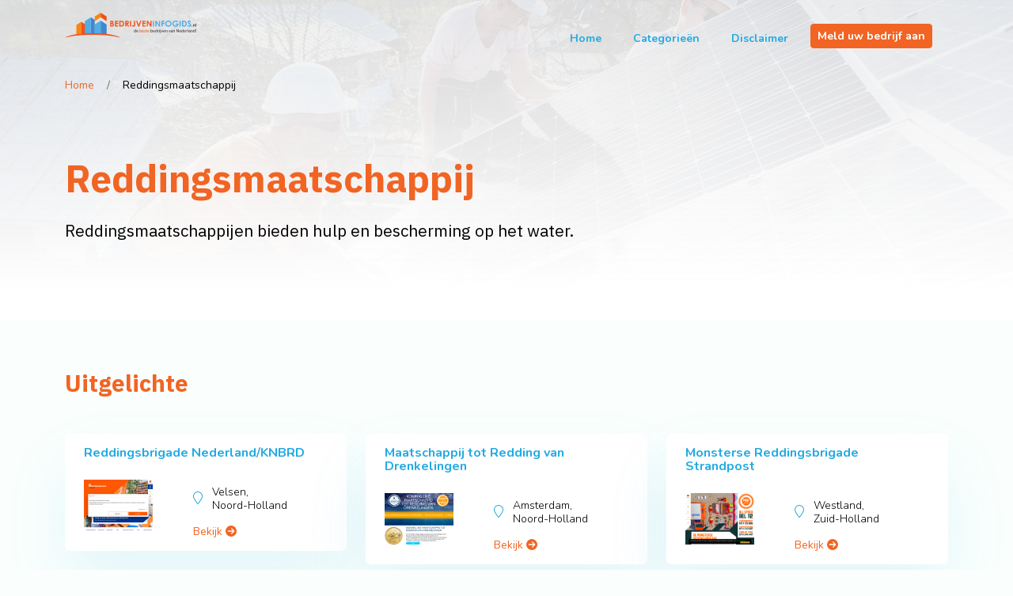

--- FILE ---
content_type: text/html; charset=UTF-8
request_url: https://www.bedrijveninfogids.nl/rubriek/Reddingsmaatschappij/Algemeen/
body_size: 4149
content:
<!doctype html>
<html lang="nl" class="h-100 bg-light">

<head>
    <meta charset="utf-8">
    <meta name="viewport" content="width=device-width, initial-scale=1">


    <title>
        Reddingsmaatschappij - BedrijvenInfogids.nl
    </title>


    

    <meta name="description" content="">
    <link rel="preconnect" href="https://fonts.googleapis.com">
    <link rel="preconnect" href="https://fonts.gstatic.com" crossorigin>

    <link rel="preconnect" href="https://www.bedrijveninfogids.nl/">
    <link rel="stylesheet" href="https://www.bedrijveninfogids.nl/build/assets/app-6_9AAKmw.css" />
    <link rel="preload" as="style" href="https://fonts.googleapis.com/css2?family=IBM+Plex+Sans:ital,wght@0,100;0,200;0,300;0,400;0,500;0,600;0,700;1,100;1,200;1,300;1,400;1,500;1,600;1,700&amp;family=Nunito:ital,wght@0,100;0,300;0,400;0,700;0,900;1,100;1,300;1,400;1,700;1,900&amp;display=swap" crossorigin="anonymous" />
    <link rel="preload" as="script" href="https://www.bedrijveninfogids.nl/build/assets/app-B2pyp9qc.js" crossorigin="anonymous" />
    <link rel="icon" href="https://www.bedrijveninfogids.nl/images/favicon.png">


    <title>Reddingsmaatschappij</title>
<link rel="canonical" href="https://www.bedrijveninfogids.nl/rubriek/Reddingsmaatschappij/Algemeen">
<meta property="og:title" content="Reddingsmaatschappij">

<meta name="twitter:title" content="Reddingsmaatschappij">
<script type="application/ld+json">{"@context":"https://schema.org","name":"Reddingsmaatschappij"}</script>

</head>


<body class="d-flex flex-column h-100 bedrijven-info-gids bg-light rubrieken-show">

    <header class=" m-0" id="main-header">
        <div class="overlay pt-3 pb-3 ">
            <div class="container">
                <div class="row justify-content-between">
                    <div class="col-lg-2 col-6">
                        <a class="navbar-brand" href="/">

                            <img src="https://www.bedrijveninfogids.nl/images/logo.svg" class="lazy-load"
                                alt="BedrijvenInfogids.nl" />
                        </a>

                    </div>

                    <div class="col-auto">
                        <nav class="navbar navbar-expand-lg">
                            <div class="container-fluid">
                                <button class="navbar-toggler border-0" type="button" data-bs-toggle="collapse"
                                    data-bs-target="#navbarSupportedContent" aria-controls="navbarSupportedContent"
                                    aria-expanded="false" aria-label="Toggle navigation">
                                    <span class="navbar-toggler-icon"></span>
                                </button>
                                <div class="collapse navbar-collapse" id="navbarSupportedContent">
                                    <ul class="navbar-nav me-auto mb-2 mb-lg-0">
                                                                                                                            <li class="nav-item">
                                                <a class="nav-link text-secondary fw-bold" href="/">
                                                    Home
                                                </a>
                                            </li>
                                                                                    <li class="nav-item">
                                                <a class="nav-link text-secondary fw-bold" href="/bedrijveninfogids">
                                                    Categorieën
                                                </a>
                                            </li>
                                                                                    <li class="nav-item">
                                                <a class="nav-link text-secondary fw-bold" href="/disclaimer">
                                                    Disclaimer
                                                </a>
                                            </li>
                                        
                                        <li class="nav-item">
                                            <a class="btn btn-sm  btn-primary shadow-none  fw-bold"
                                                href="/contact">

                                                Meld uw bedrijf aan
                                            </a>
                                        </li>
                                    </ul>

                                </div>
                            </div>
                        </nav>
                    </div>
                </div>
            </div>

            
                <nav aria-label="breadcrumb" itemscope itemtype="https://schema.org/WebPage">
                    <meta itemprop="name" content="Reddingsmaatschappij" />
                    <div class="container">
                        <ol class="breadcrumb  ps-0  rounded-0 mb-0" itemscope
                            itemtype="https://schema.org/BreadcrumbList" itemprop="breadcrumb">
                            <li class="breadcrumb-item">
                                <a href="/">
                                    Home
                                </a>
                            </li>
                                                                                                <li itemprop="itemListElement" class="breadcrumb-item" itemscope
                                        itemtype="https://schema.org/ListItem">
                                        <span itemprop="name">
                                            Reddingsmaatschappij
                                        </span>
                                        <meta itemprop="url" content="https://www.bedrijveninfogids.nl/rubriek/Reddingsmaatschappij/Algemeen" />

                                        <meta itemprop="position" content="1" />
                                    </li>
                                                                                    </ol>
                    </div>
                </nav>
                                                    <section class="container">
                    <h1 class="text-primary mb-4">
                        Reddingsmaatschappij
                    </h1>
                        <p class=" header-text">
        Reddingsmaatschappijen bieden hulp en bescherming op het water.
        
    </p>
                </section>
            
        </div>

    </header>
    <main class=" flex-grow-1">
        <header id="page-header">


        </header>
                        <div class="container mt-3 mb-3">

                <section>
        <h2>
            Uitgelichte 
        </h2>
        <div class="row">
                            <div class="col-lg-4 col-md-6 mb-3">
                    <div class="card card-body">
      <p>
          <b class="text-secondary">
              <a class="text-secondary" href="https://www.bedrijveninfogids.nl/details/1/8642164887-Reddingsbrigade+Nederland%2FKNBRD+Ijmuiden">
                  Reddingsbrigade Nederland/KNBRD
              </a>
          </b>
      </p>
      <div class="row align-items-center justify-content-between">
          <div class="col-md-5 col-lg-4">
              <p class="mb-md-0">
                  <a href="https://www.bedrijveninfogids.nl/details/1/8642164887-Reddingsbrigade+Nederland%2FKNBRD+Ijmuiden">


                      <img data-src="  /thumbnail.php?site=www.reddingsbrigade.nl&amp;id=8642164887" alt="">
                  </a>
              </p>
          </div>
          <div class="col-lg-7 col-md-5">




              <div class="row align-items-center mt-3 mb-3">
                  <div class="col-auto">
                      <i class="fal fa-location-pin text-secondary"></i>
                  </div>
                  <div class="col ps-0">

                      <p class="fw-light mb-0 ">
                          <small>
                              Velsen,<br />
                              Noord-Holland
                          </small>
                      </p>

                  </div>
              </div>


              <p class="mb-0">
                  <small>
                      <a href="https://www.bedrijveninfogids.nl/details/1/8642164887-Reddingsbrigade+Nederland%2FKNBRD+Ijmuiden">
                          Bekijk <i class="fa fa-arrow-circle-right"></i>
                      </a>
                  </small>
              </p>
          </div>

      </div>

  </div>
                </div>
                            <div class="col-lg-4 col-md-6 mb-3">
                    <div class="card card-body">
      <p>
          <b class="text-secondary">
              <a class="text-secondary" href="https://www.bedrijveninfogids.nl/details/1/610262008-Maatschappij+tot+Redding+van+Drenkelingen+Amsterdam">
                  Maatschappij tot Redding van Drenkelingen
              </a>
          </b>
      </p>
      <div class="row align-items-center justify-content-between">
          <div class="col-md-5 col-lg-4">
              <p class="mb-md-0">
                  <a href="https://www.bedrijveninfogids.nl/details/1/610262008-Maatschappij+tot+Redding+van+Drenkelingen+Amsterdam">


                      <img data-src="  /thumbnail.php?site=www.drenkeling.nl&amp;id=610262008" alt="">
                  </a>
              </p>
          </div>
          <div class="col-lg-7 col-md-5">




              <div class="row align-items-center mt-3 mb-3">
                  <div class="col-auto">
                      <i class="fal fa-location-pin text-secondary"></i>
                  </div>
                  <div class="col ps-0">

                      <p class="fw-light mb-0 ">
                          <small>
                              Amsterdam,<br />
                              Noord-Holland
                          </small>
                      </p>

                  </div>
              </div>


              <p class="mb-0">
                  <small>
                      <a href="https://www.bedrijveninfogids.nl/details/1/610262008-Maatschappij+tot+Redding+van+Drenkelingen+Amsterdam">
                          Bekijk <i class="fa fa-arrow-circle-right"></i>
                      </a>
                  </small>
              </p>
          </div>

      </div>

  </div>
                </div>
                            <div class="col-lg-4 col-md-6 mb-3">
                    <div class="card card-body">
      <p>
          <b class="text-secondary">
              <a class="text-secondary" href="https://www.bedrijveninfogids.nl/details/1/5932164318-Monsterse+Reddingsbrigade+Strandpost+Ter+heijde">
                  Monsterse Reddingsbrigade Strandpost
              </a>
          </b>
      </p>
      <div class="row align-items-center justify-content-between">
          <div class="col-md-5 col-lg-4">
              <p class="mb-md-0">
                  <a href="https://www.bedrijveninfogids.nl/details/1/5932164318-Monsterse+Reddingsbrigade+Strandpost+Ter+heijde">


                      <img data-src="  /thumbnail.php?site=www.rbmonster.nl&amp;id=5932164318" alt="">
                  </a>
              </p>
          </div>
          <div class="col-lg-7 col-md-5">




              <div class="row align-items-center mt-3 mb-3">
                  <div class="col-auto">
                      <i class="fal fa-location-pin text-secondary"></i>
                  </div>
                  <div class="col ps-0">

                      <p class="fw-light mb-0 ">
                          <small>
                              Westland,<br />
                              Zuid-Holland
                          </small>
                      </p>

                  </div>
              </div>


              <p class="mb-0">
                  <small>
                      <a href="https://www.bedrijveninfogids.nl/details/1/5932164318-Monsterse+Reddingsbrigade+Strandpost+Ter+heijde">
                          Bekijk <i class="fa fa-arrow-circle-right"></i>
                      </a>
                  </small>
              </p>
          </div>

      </div>

  </div>
                </div>
                            <div class="col-lg-4 col-md-6 mb-3">
                    <div class="card card-body">
      <p>
          <b class="text-secondary">
              <a class="text-secondary" href="https://www.bedrijveninfogids.nl/details/1/5232117624-Redding+Maatschappij+KNRM+Ijmuiden">
                  Redding Maatschappij KNRM
              </a>
          </b>
      </p>
      <div class="row align-items-center justify-content-between">
          <div class="col-md-5 col-lg-4">
              <p class="mb-md-0">
                  <a href="https://www.bedrijveninfogids.nl/details/1/5232117624-Redding+Maatschappij+KNRM+Ijmuiden">


                      <img data-src="  /thumbnail.php?site=www.knrm.nl&amp;id=5232117624" alt="">
                  </a>
              </p>
          </div>
          <div class="col-lg-7 col-md-5">




              <div class="row align-items-center mt-3 mb-3">
                  <div class="col-auto">
                      <i class="fal fa-location-pin text-secondary"></i>
                  </div>
                  <div class="col ps-0">

                      <p class="fw-light mb-0 ">
                          <small>
                              Velsen,<br />
                              Noord-Holland
                          </small>
                      </p>

                  </div>
              </div>


              <p class="mb-0">
                  <small>
                      <a href="https://www.bedrijveninfogids.nl/details/1/5232117624-Redding+Maatschappij+KNRM+Ijmuiden">
                          Bekijk <i class="fa fa-arrow-circle-right"></i>
                      </a>
                  </small>
              </p>
          </div>

      </div>

  </div>
                </div>
                            <div class="col-lg-4 col-md-6 mb-3">
                    <div class="card card-body">
      <p>
          <b class="text-secondary">
              <a class="text-secondary" href="https://www.bedrijveninfogids.nl/details/1/6542145790-Reddingsbrigade+Notwin+Hoorn+%28nh%29">
                  Reddingsbrigade Notwin
              </a>
          </b>
      </p>
      <div class="row align-items-center justify-content-between">
          <div class="col-md-5 col-lg-4">
              <p class="mb-md-0">
                  <a href="https://www.bedrijveninfogids.nl/details/1/6542145790-Reddingsbrigade+Notwin+Hoorn+%28nh%29">


                      <img data-src="  /thumbnail.php?site=www.notwin.nl&amp;id=6542145790" alt="">
                  </a>
              </p>
          </div>
          <div class="col-lg-7 col-md-5">




              <div class="row align-items-center mt-3 mb-3">
                  <div class="col-auto">
                      <i class="fal fa-location-pin text-secondary"></i>
                  </div>
                  <div class="col ps-0">

                      <p class="fw-light mb-0 ">
                          <small>
                              Hoorn,<br />
                              Noord-Holland
                          </small>
                      </p>

                  </div>
              </div>


              <p class="mb-0">
                  <small>
                      <a href="https://www.bedrijveninfogids.nl/details/1/6542145790-Reddingsbrigade+Notwin+Hoorn+%28nh%29">
                          Bekijk <i class="fa fa-arrow-circle-right"></i>
                      </a>
                  </small>
              </p>
          </div>

      </div>

  </div>
                </div>
                            <div class="col-lg-4 col-md-6 mb-3">
                    <div class="card card-body">
      <p>
          <b class="text-secondary">
              <a class="text-secondary" href="https://www.bedrijveninfogids.nl/details/1/4962177016-Reddingsbrigade+Schoorl+en+EHBO+Schoorl">
                  Reddingsbrigade Schoorl en EHBO
              </a>
          </b>
      </p>
      <div class="row align-items-center justify-content-between">
          <div class="col-md-5 col-lg-4">
              <p class="mb-md-0">
                  <a href="https://www.bedrijveninfogids.nl/details/1/4962177016-Reddingsbrigade+Schoorl+en+EHBO+Schoorl">


                      <img data-src="  /thumbnail.php?site=www.schoorlse-reddingsbrigade.nl&amp;id=4962177016" alt="">
                  </a>
              </p>
          </div>
          <div class="col-lg-7 col-md-5">




              <div class="row align-items-center mt-3 mb-3">
                  <div class="col-auto">
                      <i class="fal fa-location-pin text-secondary"></i>
                  </div>
                  <div class="col ps-0">

                      <p class="fw-light mb-0 ">
                          <small>
                              Bergen (Noord-Holland),<br />
                              Noord-Holland
                          </small>
                      </p>

                  </div>
              </div>


              <p class="mb-0">
                  <small>
                      <a href="https://www.bedrijveninfogids.nl/details/1/4962177016-Reddingsbrigade+Schoorl+en+EHBO+Schoorl">
                          Bekijk <i class="fa fa-arrow-circle-right"></i>
                      </a>
                  </small>
              </p>
          </div>

      </div>

  </div>
                </div>
                    </div>
    </section>
    <section>
        <h2>
            Vind een  in uw regio
        </h2>
        <div class="row">
                                            <div class="col-lg-3 col-md-6 mb-3">
                    <div class="card card-body mb-2 h-100">
                        <div class="row h-100 align-items-center">
                            <div class="col-5 ps-0">
                                <a href="/rubriek/Reddingsmaatschappij/Algemeen/Drenthe/Algemeen">
                                    <img data-src="https://www.bedrijveninfogids.nl/images/provincies/drenthe.svg" alt="Drenthe"
                                        class="rounded" />
                                </a>
                            </div>
                            <div class="col">
                                <h5 class="card-title text-secondary fw-bold ">
                                    <a href="/rubriek/Reddingsmaatschappij/Algemeen/Drenthe/Algemeen" class="text-secondary">
                                        Drenthe
                                    </a>

                                </h5>

                                <p class="mb-0  ">
                                    <small>
                                        <a href="/rubriek/Reddingsmaatschappij/Algemeen/Drenthe/Algemeen">
                                            Bekijk <i class="fa fa-arrow-circle-right"></i>
                                        </a>
                                    </small>
                                </p>
                            </div>
                        </div>


                    </div>
                </div>
                                            <div class="col-lg-3 col-md-6 mb-3">
                    <div class="card card-body mb-2 h-100">
                        <div class="row h-100 align-items-center">
                            <div class="col-5 ps-0">
                                <a href="/rubriek/Reddingsmaatschappij/Algemeen/Flevoland/Algemeen">
                                    <img data-src="https://www.bedrijveninfogids.nl/images/provincies/flevoland.svg" alt="Flevoland"
                                        class="rounded" />
                                </a>
                            </div>
                            <div class="col">
                                <h5 class="card-title text-secondary fw-bold ">
                                    <a href="/rubriek/Reddingsmaatschappij/Algemeen/Flevoland/Algemeen" class="text-secondary">
                                        Flevoland
                                    </a>

                                </h5>

                                <p class="mb-0  ">
                                    <small>
                                        <a href="/rubriek/Reddingsmaatschappij/Algemeen/Flevoland/Algemeen">
                                            Bekijk <i class="fa fa-arrow-circle-right"></i>
                                        </a>
                                    </small>
                                </p>
                            </div>
                        </div>


                    </div>
                </div>
                                            <div class="col-lg-3 col-md-6 mb-3">
                    <div class="card card-body mb-2 h-100">
                        <div class="row h-100 align-items-center">
                            <div class="col-5 ps-0">
                                <a href="/rubriek/Reddingsmaatschappij/Algemeen/Friesland/Algemeen">
                                    <img data-src="https://www.bedrijveninfogids.nl/images/provincies/friesland.svg" alt="Friesland"
                                        class="rounded" />
                                </a>
                            </div>
                            <div class="col">
                                <h5 class="card-title text-secondary fw-bold ">
                                    <a href="/rubriek/Reddingsmaatschappij/Algemeen/Friesland/Algemeen" class="text-secondary">
                                        Friesland
                                    </a>

                                </h5>

                                <p class="mb-0  ">
                                    <small>
                                        <a href="/rubriek/Reddingsmaatschappij/Algemeen/Friesland/Algemeen">
                                            Bekijk <i class="fa fa-arrow-circle-right"></i>
                                        </a>
                                    </small>
                                </p>
                            </div>
                        </div>


                    </div>
                </div>
                                            <div class="col-lg-3 col-md-6 mb-3">
                    <div class="card card-body mb-2 h-100">
                        <div class="row h-100 align-items-center">
                            <div class="col-5 ps-0">
                                <a href="/rubriek/Reddingsmaatschappij/Algemeen/Gelderland/Algemeen">
                                    <img data-src="https://www.bedrijveninfogids.nl/images/provincies/gelderland.svg" alt="Gelderland"
                                        class="rounded" />
                                </a>
                            </div>
                            <div class="col">
                                <h5 class="card-title text-secondary fw-bold ">
                                    <a href="/rubriek/Reddingsmaatschappij/Algemeen/Gelderland/Algemeen" class="text-secondary">
                                        Gelderland
                                    </a>

                                </h5>

                                <p class="mb-0  ">
                                    <small>
                                        <a href="/rubriek/Reddingsmaatschappij/Algemeen/Gelderland/Algemeen">
                                            Bekijk <i class="fa fa-arrow-circle-right"></i>
                                        </a>
                                    </small>
                                </p>
                            </div>
                        </div>


                    </div>
                </div>
                                            <div class="col-lg-3 col-md-6 mb-3">
                    <div class="card card-body mb-2 h-100">
                        <div class="row h-100 align-items-center">
                            <div class="col-5 ps-0">
                                <a href="/rubriek/Reddingsmaatschappij/Algemeen/Groningen/Algemeen">
                                    <img data-src="https://www.bedrijveninfogids.nl/images/provincies/groningen.svg" alt="Groningen"
                                        class="rounded" />
                                </a>
                            </div>
                            <div class="col">
                                <h5 class="card-title text-secondary fw-bold ">
                                    <a href="/rubriek/Reddingsmaatschappij/Algemeen/Groningen/Algemeen" class="text-secondary">
                                        Groningen
                                    </a>

                                </h5>

                                <p class="mb-0  ">
                                    <small>
                                        <a href="/rubriek/Reddingsmaatschappij/Algemeen/Groningen/Algemeen">
                                            Bekijk <i class="fa fa-arrow-circle-right"></i>
                                        </a>
                                    </small>
                                </p>
                            </div>
                        </div>


                    </div>
                </div>
                                            <div class="col-lg-3 col-md-6 mb-3">
                    <div class="card card-body mb-2 h-100">
                        <div class="row h-100 align-items-center">
                            <div class="col-5 ps-0">
                                <a href="/rubriek/Reddingsmaatschappij/Algemeen/Limburg/Algemeen">
                                    <img data-src="https://www.bedrijveninfogids.nl/images/provincies/limburg.svg" alt="Limburg"
                                        class="rounded" />
                                </a>
                            </div>
                            <div class="col">
                                <h5 class="card-title text-secondary fw-bold ">
                                    <a href="/rubriek/Reddingsmaatschappij/Algemeen/Limburg/Algemeen" class="text-secondary">
                                        Limburg
                                    </a>

                                </h5>

                                <p class="mb-0  ">
                                    <small>
                                        <a href="/rubriek/Reddingsmaatschappij/Algemeen/Limburg/Algemeen">
                                            Bekijk <i class="fa fa-arrow-circle-right"></i>
                                        </a>
                                    </small>
                                </p>
                            </div>
                        </div>


                    </div>
                </div>
                                            <div class="col-lg-3 col-md-6 mb-3">
                    <div class="card card-body mb-2 h-100">
                        <div class="row h-100 align-items-center">
                            <div class="col-5 ps-0">
                                <a href="/rubriek/Reddingsmaatschappij/Algemeen/Noord-Brabant/Algemeen">
                                    <img data-src="https://www.bedrijveninfogids.nl/images/provincies/noord-brabant.svg" alt="Noord-Brabant"
                                        class="rounded" />
                                </a>
                            </div>
                            <div class="col">
                                <h5 class="card-title text-secondary fw-bold ">
                                    <a href="/rubriek/Reddingsmaatschappij/Algemeen/Noord-Brabant/Algemeen" class="text-secondary">
                                        Noord-Brabant
                                    </a>

                                </h5>

                                <p class="mb-0  ">
                                    <small>
                                        <a href="/rubriek/Reddingsmaatschappij/Algemeen/Noord-Brabant/Algemeen">
                                            Bekijk <i class="fa fa-arrow-circle-right"></i>
                                        </a>
                                    </small>
                                </p>
                            </div>
                        </div>


                    </div>
                </div>
                                            <div class="col-lg-3 col-md-6 mb-3">
                    <div class="card card-body mb-2 h-100">
                        <div class="row h-100 align-items-center">
                            <div class="col-5 ps-0">
                                <a href="/rubriek/Reddingsmaatschappij/Algemeen/Noord-Holland/Algemeen">
                                    <img data-src="https://www.bedrijveninfogids.nl/images/provincies/noord-holland.svg" alt="Noord-Holland"
                                        class="rounded" />
                                </a>
                            </div>
                            <div class="col">
                                <h5 class="card-title text-secondary fw-bold ">
                                    <a href="/rubriek/Reddingsmaatschappij/Algemeen/Noord-Holland/Algemeen" class="text-secondary">
                                        Noord-Holland
                                    </a>

                                </h5>

                                <p class="mb-0  ">
                                    <small>
                                        <a href="/rubriek/Reddingsmaatschappij/Algemeen/Noord-Holland/Algemeen">
                                            Bekijk <i class="fa fa-arrow-circle-right"></i>
                                        </a>
                                    </small>
                                </p>
                            </div>
                        </div>


                    </div>
                </div>
                                            <div class="col-lg-3 col-md-6 mb-3">
                    <div class="card card-body mb-2 h-100">
                        <div class="row h-100 align-items-center">
                            <div class="col-5 ps-0">
                                <a href="/rubriek/Reddingsmaatschappij/Algemeen/Overijssel/Algemeen">
                                    <img data-src="https://www.bedrijveninfogids.nl/images/provincies/overijssel.svg" alt="Overijssel"
                                        class="rounded" />
                                </a>
                            </div>
                            <div class="col">
                                <h5 class="card-title text-secondary fw-bold ">
                                    <a href="/rubriek/Reddingsmaatschappij/Algemeen/Overijssel/Algemeen" class="text-secondary">
                                        Overijssel
                                    </a>

                                </h5>

                                <p class="mb-0  ">
                                    <small>
                                        <a href="/rubriek/Reddingsmaatschappij/Algemeen/Overijssel/Algemeen">
                                            Bekijk <i class="fa fa-arrow-circle-right"></i>
                                        </a>
                                    </small>
                                </p>
                            </div>
                        </div>


                    </div>
                </div>
                                            <div class="col-lg-3 col-md-6 mb-3">
                    <div class="card card-body mb-2 h-100">
                        <div class="row h-100 align-items-center">
                            <div class="col-5 ps-0">
                                <a href="/rubriek/Reddingsmaatschappij/Algemeen/Utrecht/Algemeen">
                                    <img data-src="https://www.bedrijveninfogids.nl/images/provincies/utrecht.svg" alt="Utrecht"
                                        class="rounded" />
                                </a>
                            </div>
                            <div class="col">
                                <h5 class="card-title text-secondary fw-bold ">
                                    <a href="/rubriek/Reddingsmaatschappij/Algemeen/Utrecht/Algemeen" class="text-secondary">
                                        Utrecht
                                    </a>

                                </h5>

                                <p class="mb-0  ">
                                    <small>
                                        <a href="/rubriek/Reddingsmaatschappij/Algemeen/Utrecht/Algemeen">
                                            Bekijk <i class="fa fa-arrow-circle-right"></i>
                                        </a>
                                    </small>
                                </p>
                            </div>
                        </div>


                    </div>
                </div>
                                            <div class="col-lg-3 col-md-6 mb-3">
                    <div class="card card-body mb-2 h-100">
                        <div class="row h-100 align-items-center">
                            <div class="col-5 ps-0">
                                <a href="/rubriek/Reddingsmaatschappij/Algemeen/Zeeland/Algemeen">
                                    <img data-src="https://www.bedrijveninfogids.nl/images/provincies/zeeland.svg" alt="Zeeland"
                                        class="rounded" />
                                </a>
                            </div>
                            <div class="col">
                                <h5 class="card-title text-secondary fw-bold ">
                                    <a href="/rubriek/Reddingsmaatschappij/Algemeen/Zeeland/Algemeen" class="text-secondary">
                                        Zeeland
                                    </a>

                                </h5>

                                <p class="mb-0  ">
                                    <small>
                                        <a href="/rubriek/Reddingsmaatschappij/Algemeen/Zeeland/Algemeen">
                                            Bekijk <i class="fa fa-arrow-circle-right"></i>
                                        </a>
                                    </small>
                                </p>
                            </div>
                        </div>


                    </div>
                </div>
                                            <div class="col-lg-3 col-md-6 mb-3">
                    <div class="card card-body mb-2 h-100">
                        <div class="row h-100 align-items-center">
                            <div class="col-5 ps-0">
                                <a href="/rubriek/Reddingsmaatschappij/Algemeen/Zuid-Holland/Algemeen">
                                    <img data-src="https://www.bedrijveninfogids.nl/images/provincies/zuid-holland.svg" alt="Zuid-Holland"
                                        class="rounded" />
                                </a>
                            </div>
                            <div class="col">
                                <h5 class="card-title text-secondary fw-bold ">
                                    <a href="/rubriek/Reddingsmaatschappij/Algemeen/Zuid-Holland/Algemeen" class="text-secondary">
                                        Zuid-Holland
                                    </a>

                                </h5>

                                <p class="mb-0  ">
                                    <small>
                                        <a href="/rubriek/Reddingsmaatschappij/Algemeen/Zuid-Holland/Algemeen">
                                            Bekijk <i class="fa fa-arrow-circle-right"></i>
                                        </a>
                                    </small>
                                </p>
                            </div>
                        </div>


                    </div>
                </div>
                    </div>

    </section>
    <section>
    <h2>
        Zoek naar de beste  in uw omgeving
    </h2>
    <form method="get" action=/zoeken>
        <div id="search-box">
            Zoekveld wordt geladen...
        </div>
    </form>
</section>
    

    <div class="row justify-content-between">
                    </div>
            <section>
            <h2>
                Bekijk ook:
            </h2>
            <div class="row">
                            </div>
        </section>
    




        </div>

    </main>
    <footer class="bg-dark text-white">
        <div class="container  ">
            <div class="row align-items-center justify-content-md-between justify-content-center pt-5 pb-5">
                <div class="col-lg-2 col-6 col-md-3">
                    <a href="/">
                        <img data-src="https://www.bedrijveninfogids.nl/images/logo-light.svg" alt="BedrijvenInfogids.nl">
                    </a>
                </div>
                <div class="col-md-auto text-center mt-5 mb-5 mt-md-0 mb-md-0 text-md-start d-md-none d-lg-block">
                    
                                            <a href="/"
                            class="text-white fw-bold text-decoration-none d-md-inline-block d-block ps-3 pe-3 mb-3 mb-md-0">
                            Home
                        </a>
                                            <a href="/disclaimer"
                            class="text-white fw-bold text-decoration-none d-md-inline-block d-block ps-3 pe-3 mb-3 mb-md-0">
                            Disclaimer
                        </a>
                                            <a href="/contact"
                            class="text-white fw-bold text-decoration-none d-md-inline-block d-block ps-3 pe-3 mb-3 mb-md-0">
                            Contact
                        </a>
                                    </div>

                <div class="col-md-auto text-center text-md-left">
                    <p>
                        <b class="fw-bold">
                            Volg ons op social media
                        </b>
                    </p>


                    
                    <div class="row justify-content-center justify-content-md-start">
                                                    <div class="col-auto text-center text-md-start">
                                <a href="https://www.facebook.com/bedrijveninfogids" title="facebook" class="text-white"
                                    rel="nofollow">
                                    <i class="fab fa-facebook-square" title="facebook"
                                        class="text-white fa-2x"></i>
                                </a>
                            </div>
                                                    <div class="col-auto text-center text-md-start">
                                <a href="http://www.youtube.com/user/bedrijveninfogids" title="youtube" class="text-white"
                                    rel="nofollow">
                                    <i class="fab fa-youtube-square" title="youtube"
                                        class="text-white fa-2x"></i>
                                </a>
                            </div>
                                                    <div class="col-auto text-center text-md-start">
                                <a href="http://www.twitter.com/bedrijveninfo" title="twitter" class="text-white"
                                    rel="nofollow">
                                    <i class="fab fa-square-x-twitter" title="twitter"
                                        class="text-white fa-2x"></i>
                                </a>
                            </div>
                                            </div>



                </div>
            </div>

            <div class="row justify-content-center d-none d-md-flex d-lg-none pt-5 pb-5"">
                <div class="col-md-auto ">
                    
                                            <a href="/"
                            class="text-white fw-bold text-decoration-none d-md-inline-block d-block ps-3 pe-3 mb-3 mb-md-0">
                            Home
                        </a>
                                            <a href="/disclaimer"
                            class="text-white fw-bold text-decoration-none d-md-inline-block d-block ps-3 pe-3 mb-3 mb-md-0">
                            Disclaimer
                        </a>
                                            <a href="/contact"
                            class="text-white fw-bold text-decoration-none d-md-inline-block d-block ps-3 pe-3 mb-3 mb-md-0">
                            Contact
                        </a>
                                    </div>

            </div>

            <div class="text-center mb-3 fw-light">
                <small>
                    &copy; 2026 BedrijvenInfogids.nl
                </small>
            </div>
        </div>

    </footer>

    <script src="https://kit.fontawesome.com/bd70a22561.js" crossorigin="anonymous" async></script>
    <script src="https://www.bedrijveninfogids.nl/build/assets/app-B2pyp9qc.js" type="module" async></script>
    <!-- Google tag (gtag.js) -->
    <script async src="https://www.googletagmanager.com/gtag/js?id=G-ESE92TXCFP"></script>
    <script defer>
        window.dataLayer = window.dataLayer || [];

        function gtag() {
            dataLayer.push(arguments);
        }
        gtag('js', new Date());

        gtag('config', 'G-ESE92TXCFP');
    </script>
    <link href="https://fonts.googleapis.com/css2?family=IBM+Plex+Sans:ital,wght@0,100;0,200;0,300;0,400;0,500;0,600;0,700;1,100;1,200;1,300;1,400;1,500;1,600;1,700&amp;family=Nunito:ital,wght@0,100;0,300;0,400;0,700;0,900;1,100;1,300;1,400;1,700;1,900&amp;display=swap" rel="stylesheet" crossorigin="anonymous" />
</body>

</html>


--- FILE ---
content_type: image/svg+xml
request_url: https://www.bedrijveninfogids.nl/images/logo.svg
body_size: 7386
content:
<?xml version="1.0" encoding="UTF-8" standalone="no"?>
<!-- Created with Inkscape (http://www.inkscape.org/) -->

<svg
   version="1.1"
   id="svg2"
   width="878.76001"
   height="171.33333"
   viewBox="0 0 878.76001 171.33333"
   sodipodi:docname="logo.eps"
   xmlns:inkscape="http://www.inkscape.org/namespaces/inkscape"
   xmlns:sodipodi="http://sodipodi.sourceforge.net/DTD/sodipodi-0.dtd"
   xmlns="http://www.w3.org/2000/svg"
   xmlns:svg="http://www.w3.org/2000/svg">
  <defs
     id="defs6" />
  <sodipodi:namedview
     id="namedview4"
     pagecolor="#ffffff"
     bordercolor="#000000"
     borderopacity="0.25"
     inkscape:showpageshadow="2"
     inkscape:pageopacity="0.0"
     inkscape:pagecheckerboard="0"
     inkscape:deskcolor="#d1d1d1" />
  <g
     id="g8"
     inkscape:groupmode="layer"
     inkscape:label="ink_ext_XXXXXX"
     transform="matrix(1.3333333,0,0,-1.3333333,0,171.33333)">
    <g
       id="g10"
       transform="scale(0.1)">
      <path
         d="m 3542.51,342.738 c 0,2.422 -0.21,5.723 -0.87,8.145 -2.87,12.324 -13.42,22.441 -27.95,22.441 -20.02,0 -31.91,-17.597 -31.91,-41.14 0,-21.563 10.57,-39.387 31.47,-39.387 12.98,0 24.86,8.586 28.39,23.105 0.66,2.637 0.87,5.274 0.87,8.36 z m 19.37,93.078 V 307.094 c 0,-9.453 0.21,-20.235 0.88,-27.492 h -17.38 l -0.88,18.48 h -0.44 c -5.95,-11.887 -18.93,-20.91 -36.31,-20.91 -25.74,0 -45.55,21.789 -45.55,54.133 -0.21,35.418 21.79,57.207 47.75,57.207 16.28,0 27.28,-7.707 32.12,-16.282 h 0.44 v 63.586 h 19.37"
         style="fill:#3d3c43;fill-opacity:1;fill-rule:nonzero;stroke:none"
         id="path12" />
      <path
         d="m 3542.51,342.738 c 0,2.422 -0.21,5.723 -0.87,8.145 -2.87,12.324 -13.42,22.441 -27.95,22.441 -20.02,0 -31.91,-17.597 -31.91,-41.14 0,-21.563 10.57,-39.387 31.47,-39.387 12.98,0 24.86,8.586 28.39,23.105 0.66,2.637 0.87,5.274 0.87,8.36 z m 19.37,93.078 V 307.094 c 0,-9.453 0.21,-20.235 0.88,-27.492 h -17.38 l -0.88,18.48 h -0.44 c -5.95,-11.887 -18.93,-20.91 -36.31,-20.91 -25.74,0 -45.55,21.789 -45.55,54.133 -0.21,35.418 21.79,57.207 47.75,57.207 16.28,0 27.28,-7.707 32.12,-16.282 h 0.44 v 63.586 z"
         style="fill:none;stroke:#3d3c43;stroke-width:2;stroke-linecap:butt;stroke-linejoin:miter;stroke-miterlimit:10;stroke-dasharray:none;stroke-opacity:1"
         id="path14" />
      <path
         d="m 3661.54,343.188 c 0.21,12.316 -5.06,31.464 -26.85,31.464 -19.58,0 -28.16,-18.047 -29.71,-31.464 z m -56.77,-13.868 c 0.44,-26.179 17.16,-36.961 36.52,-36.961 13.86,0 22.23,2.422 29.49,5.496 l 3.3,-13.855 c -6.82,-3.09 -18.48,-6.602 -35.42,-6.602 -32.8,0 -52.38,21.563 -52.38,53.68 0,32.129 18.93,57.434 49.95,57.434 34.77,0 44.01,-30.586 44.01,-50.168 0,-3.965 -0.44,-7.039 -0.67,-9.024 h -74.8"
         style="fill:#3d3c43;fill-opacity:1;fill-rule:nonzero;stroke:none"
         id="path16" />
      <path
         d="m 3661.54,343.188 c 0.21,12.316 -5.06,31.464 -26.85,31.464 -19.58,0 -28.16,-18.047 -29.71,-31.464 z m -56.77,-13.868 c 0.44,-26.179 17.16,-36.961 36.52,-36.961 13.86,0 22.23,2.422 29.49,5.496 l 3.3,-13.855 c -6.82,-3.09 -18.48,-6.602 -35.42,-6.602 -32.8,0 -52.38,21.563 -52.38,53.68 0,32.129 18.93,57.434 49.95,57.434 34.77,0 44.01,-30.586 44.01,-50.168 0,-3.965 -0.44,-7.039 -0.67,-9.024 z"
         style="fill:none;stroke:#3d3c43;stroke-width:2;stroke-linecap:butt;stroke-linejoin:miter;stroke-miterlimit:10;stroke-dasharray:none;stroke-opacity:1"
         id="path18" />
      <path
         d="m 3769.98,322.281 c 0,-2.422 0.44,-4.843 0.88,-7.043 3.74,-13.418 14.96,-22.664 29.05,-22.664 20.24,0 32.34,16.504 32.34,40.926 0,21.348 -11,39.609 -31.68,39.609 -13.2,0 -25.53,-9.023 -29.48,-23.769 -0.44,-2.195 -1.11,-4.832 -1.11,-7.918 z m -20.01,-42.679 c 0.43,7.257 0.87,18.039 0.87,27.492 v 128.722 h 19.14 V 368.93 h 0.44 c 6.83,11.875 19.14,19.582 36.31,19.582 26.4,0 45.11,-22.004 44.89,-54.348 0,-38.066 -23.99,-56.992 -47.75,-56.992 -15.4,0 -27.72,5.937 -35.64,20.019 h -0.67 l -0.88,-17.589 h -16.71"
         style="fill:#f1511b;fill-opacity:1;fill-rule:nonzero;stroke:none"
         id="path20" />
      <path
         d="m 3769.98,322.281 c 0,-2.422 0.44,-4.843 0.88,-7.043 3.74,-13.418 14.96,-22.664 29.05,-22.664 20.24,0 32.34,16.504 32.34,40.926 0,21.348 -11,39.609 -31.68,39.609 -13.2,0 -25.53,-9.023 -29.48,-23.769 -0.44,-2.195 -1.11,-4.832 -1.11,-7.918 z m -20.01,-42.679 c 0.43,7.257 0.87,18.039 0.87,27.492 v 128.722 h 19.14 V 368.93 h 0.44 c 6.83,11.875 19.14,19.582 36.31,19.582 26.4,0 45.11,-22.004 44.89,-54.348 0,-38.066 -23.99,-56.992 -47.75,-56.992 -15.4,0 -27.72,5.937 -35.64,20.019 h -0.67 l -0.88,-17.589 z"
         style="fill:none;stroke:#f1511b;stroke-width:2;stroke-linecap:butt;stroke-linejoin:miter;stroke-miterlimit:10;stroke-dasharray:none;stroke-opacity:1"
         id="path22" />
      <path
         d="m 3943.57,343.188 c 0.21,12.316 -5.06,31.464 -26.85,31.464 -19.58,0 -28.16,-18.047 -29.7,-31.464 z M 3886.8,329.32 c 0.44,-26.179 17.16,-36.961 36.52,-36.961 13.86,0 22.23,2.422 29.49,5.496 l 3.3,-13.855 c -6.82,-3.09 -18.48,-6.602 -35.42,-6.602 -32.8,0 -52.38,21.563 -52.38,53.68 0,32.129 18.93,57.434 49.96,57.434 34.76,0 44,-30.586 44,-50.168 0,-3.965 -0.44,-7.039 -0.66,-9.024 h -74.81"
         style="fill:#f1511b;fill-opacity:1;fill-rule:nonzero;stroke:none"
         id="path24" />
      <path
         d="m 3943.57,343.188 c 0.21,12.316 -5.06,31.464 -26.85,31.464 -19.58,0 -28.16,-18.047 -29.7,-31.464 z M 3886.8,329.32 c 0.44,-26.179 17.16,-36.961 36.52,-36.961 13.86,0 22.23,2.422 29.49,5.496 l 3.3,-13.855 c -6.82,-3.09 -18.48,-6.602 -35.42,-6.602 -32.8,0 -52.38,21.563 -52.38,53.68 0,32.129 18.93,57.434 49.96,57.434 34.76,0 44,-30.586 44,-50.168 0,-3.965 -0.44,-7.039 -0.66,-9.024 z"
         style="fill:none;stroke:#f1511b;stroke-width:2;stroke-linecap:butt;stroke-linejoin:miter;stroke-miterlimit:10;stroke-dasharray:none;stroke-opacity:1"
         id="path26" />
      <path
         d="m 3983.59,299.398 c 5.72,-3.738 15.85,-7.703 25.53,-7.703 14.08,0 20.68,7.039 20.68,15.84 0,9.246 -5.5,14.305 -19.81,19.59 -19.14,6.816 -28.16,17.383 -28.16,30.145 0,17.16 13.87,31.242 36.75,31.242 10.78,0 20.24,-3.078 26.18,-6.602 l -4.84,-14.082 c -4.18,2.637 -11.88,6.16 -21.78,6.16 -11.45,0 -17.82,-6.601 -17.82,-14.519 0,-8.801 6.37,-12.766 20.24,-18.047 18.48,-7.043 27.94,-16.281 27.94,-32.121 0,-18.699 -14.52,-31.903 -39.82,-31.903 -11.66,0 -22.45,2.864 -29.93,7.25 l 4.84,14.75"
         style="fill:#f1511b;fill-opacity:1;fill-rule:nonzero;stroke:none"
         id="path28" />
      <path
         d="m 3983.59,299.398 c 5.72,-3.738 15.85,-7.703 25.53,-7.703 14.08,0 20.68,7.039 20.68,15.84 0,9.246 -5.5,14.305 -19.81,19.59 -19.14,6.816 -28.16,17.383 -28.16,30.145 0,17.16 13.87,31.242 36.75,31.242 10.78,0 20.24,-3.078 26.18,-6.602 l -4.84,-14.082 c -4.18,2.637 -11.88,6.16 -21.78,6.16 -11.45,0 -17.82,-6.601 -17.82,-14.519 0,-8.801 6.37,-12.766 20.24,-18.047 18.48,-7.043 27.94,-16.281 27.94,-32.121 0,-18.699 -14.52,-31.903 -39.82,-31.903 -11.66,0 -22.45,2.864 -29.93,7.25 z"
         style="fill:none;stroke:#f1511b;stroke-width:2;stroke-linecap:butt;stroke-linejoin:miter;stroke-miterlimit:10;stroke-dasharray:none;stroke-opacity:1"
         id="path30" />
      <path
         d="M 4096.67,416.676 V 386.09 h 27.73 v -14.738 h -27.73 v -57.43 c 0,-13.203 3.74,-20.684 14.53,-20.684 5.05,0 8.79,0.664 11.22,1.317 l 0.88,-14.524 c -3.74,-1.543 -9.68,-2.633 -17.16,-2.633 -9.03,0 -16.28,2.864 -20.91,8.133 -5.5,5.723 -7.48,15.188 -7.48,27.727 v 58.094 h -16.5 v 14.738 h 16.5 v 25.527 l 18.92,5.059"
         style="fill:#f1511b;fill-opacity:1;fill-rule:nonzero;stroke:none"
         id="path32" />
      <path
         d="M 4096.67,416.676 V 386.09 h 27.73 v -14.738 h -27.73 v -57.43 c 0,-13.203 3.74,-20.684 14.53,-20.684 5.05,0 8.79,0.664 11.22,1.317 l 0.88,-14.524 c -3.74,-1.543 -9.68,-2.633 -17.16,-2.633 -9.03,0 -16.28,2.864 -20.91,8.133 -5.5,5.723 -7.48,15.188 -7.48,27.727 v 58.094 h -16.5 v 14.738 h 16.5 v 25.527 z"
         style="fill:none;stroke:#f1511b;stroke-width:2;stroke-linecap:butt;stroke-linejoin:miter;stroke-miterlimit:10;stroke-dasharray:none;stroke-opacity:1"
         id="path34" />
      <path
         d="m 4212.41,343.188 c 0.21,12.316 -5.06,31.464 -26.85,31.464 -19.58,0 -28.16,-18.047 -29.71,-31.464 z m -56.77,-13.868 c 0.44,-26.179 17.16,-36.961 36.52,-36.961 13.86,0 22.23,2.422 29.48,5.496 L 4224.95,284 c -6.82,-3.09 -18.48,-6.602 -35.42,-6.602 -32.8,0 -52.38,21.563 -52.38,53.68 0,32.129 18.93,57.434 49.95,57.434 34.77,0 44.01,-30.586 44.01,-50.168 0,-3.965 -0.44,-7.039 -0.67,-9.024 h -74.8"
         style="fill:#f1511b;fill-opacity:1;fill-rule:nonzero;stroke:none"
         id="path36" />
      <path
         d="m 4212.41,343.188 c 0.21,12.316 -5.06,31.464 -26.85,31.464 -19.58,0 -28.16,-18.047 -29.71,-31.464 z m -56.77,-13.868 c 0.44,-26.179 17.16,-36.961 36.52,-36.961 13.86,0 22.23,2.422 29.48,5.496 L 4224.95,284 c -6.82,-3.09 -18.48,-6.602 -35.42,-6.602 -32.8,0 -52.38,21.563 -52.38,53.68 0,32.129 18.93,57.434 49.95,57.434 34.77,0 44.01,-30.586 44.01,-50.168 0,-3.965 -0.44,-7.039 -0.67,-9.024 z"
         style="fill:none;stroke:#f1511b;stroke-width:2;stroke-linecap:butt;stroke-linejoin:miter;stroke-miterlimit:10;stroke-dasharray:none;stroke-opacity:1"
         id="path38" />
      <path
         d="m 4320.85,322.281 c 0,-2.422 0.44,-4.843 0.88,-7.043 3.74,-13.418 14.96,-22.664 29.05,-22.664 20.24,0 32.34,16.504 32.34,40.926 0,21.348 -11,39.609 -31.68,39.609 -13.2,0 -25.53,-9.023 -29.48,-23.769 -0.44,-2.195 -1.11,-4.832 -1.11,-7.918 z m -20.02,-42.679 c 0.44,7.257 0.88,18.039 0.88,27.492 v 128.722 h 19.14 V 368.93 h 0.44 c 6.83,11.875 19.14,19.582 36.31,19.582 26.4,0 45.11,-22.004 44.88,-54.348 0,-38.066 -23.98,-56.992 -47.74,-56.992 -15.4,0 -27.72,5.937 -35.64,20.019 h -0.67 l -0.88,-17.589 h -16.72"
         style="fill:#3d3c43;fill-opacity:1;fill-rule:nonzero;stroke:none"
         id="path40" />
      <path
         d="m 4320.85,322.281 c 0,-2.422 0.44,-4.843 0.88,-7.043 3.74,-13.418 14.96,-22.664 29.05,-22.664 20.24,0 32.34,16.504 32.34,40.926 0,21.348 -11,39.609 -31.68,39.609 -13.2,0 -25.53,-9.023 -29.48,-23.769 -0.44,-2.195 -1.11,-4.832 -1.11,-7.918 z m -20.02,-42.679 c 0.44,7.257 0.88,18.039 0.88,27.492 v 128.722 h 19.14 V 368.93 h 0.44 c 6.83,11.875 19.14,19.582 36.31,19.582 26.4,0 45.11,-22.004 44.88,-54.348 0,-38.066 -23.98,-56.992 -47.74,-56.992 -15.4,0 -27.72,5.937 -35.64,20.019 h -0.67 l -0.88,-17.589 z"
         style="fill:none;stroke:#3d3c43;stroke-width:2;stroke-linecap:butt;stroke-linejoin:miter;stroke-miterlimit:10;stroke-dasharray:none;stroke-opacity:1"
         id="path42" />
      <path
         d="m 4494.44,343.188 c 0.21,12.316 -5.06,31.464 -26.85,31.464 -19.58,0 -28.16,-18.047 -29.7,-31.464 z m -56.77,-13.868 c 0.44,-26.179 17.16,-36.961 36.52,-36.961 13.86,0 22.23,2.422 29.49,5.496 l 3.3,-13.855 c -6.82,-3.09 -18.48,-6.602 -35.42,-6.602 -32.8,0 -52.38,21.563 -52.38,53.68 0,32.129 18.93,57.434 49.96,57.434 34.76,0 44,-30.586 44,-50.168 0,-3.965 -0.44,-7.039 -0.67,-9.024 h -74.8"
         style="fill:#3d3c43;fill-opacity:1;fill-rule:nonzero;stroke:none"
         id="path44" />
      <path
         d="m 4494.44,343.188 c 0.21,12.316 -5.06,31.464 -26.85,31.464 -19.58,0 -28.16,-18.047 -29.7,-31.464 z m -56.77,-13.868 c 0.44,-26.179 17.16,-36.961 36.52,-36.961 13.86,0 22.23,2.422 29.49,5.496 l 3.3,-13.855 c -6.82,-3.09 -18.48,-6.602 -35.42,-6.602 -32.8,0 -52.38,21.563 -52.38,53.68 0,32.129 18.93,57.434 49.96,57.434 34.76,0 44,-30.586 44,-50.168 0,-3.965 -0.44,-7.039 -0.67,-9.024 z"
         style="fill:none;stroke:#3d3c43;stroke-width:2;stroke-linecap:butt;stroke-linejoin:miter;stroke-miterlimit:10;stroke-dasharray:none;stroke-opacity:1"
         id="path46" />
      <path
         d="m 4609.71,342.738 c 0,2.422 -0.21,5.723 -0.88,8.145 -2.86,12.324 -13.42,22.441 -27.94,22.441 -20.03,0 -31.91,-17.597 -31.91,-41.14 0,-21.563 10.57,-39.387 31.46,-39.387 12.99,0 24.87,8.586 28.39,23.105 0.67,2.637 0.88,5.274 0.88,8.36 z m 19.37,93.078 V 307.094 c 0,-9.453 0.21,-20.235 0.88,-27.492 h -17.39 l -0.88,18.48 h -0.44 c -5.94,-11.887 -18.92,-20.91 -36.3,-20.91 -25.75,0 -45.55,21.789 -45.55,54.133 -0.22,35.418 21.79,57.207 47.74,57.207 16.29,0 27.29,-7.707 32.13,-16.282 h 0.44 v 63.586 h 19.37"
         style="fill:#3d3c43;fill-opacity:1;fill-rule:nonzero;stroke:none"
         id="path48" />
      <path
         d="m 4609.71,342.738 c 0,2.422 -0.21,5.723 -0.88,8.145 -2.86,12.324 -13.42,22.441 -27.94,22.441 -20.03,0 -31.91,-17.597 -31.91,-41.14 0,-21.563 10.57,-39.387 31.46,-39.387 12.99,0 24.87,8.586 28.39,23.105 0.67,2.637 0.88,5.274 0.88,8.36 z m 19.37,93.078 V 307.094 c 0,-9.453 0.21,-20.235 0.88,-27.492 h -17.39 l -0.88,18.48 h -0.44 c -5.94,-11.887 -18.92,-20.91 -36.3,-20.91 -25.75,0 -45.55,21.789 -45.55,54.133 -0.22,35.418 21.79,57.207 47.74,57.207 16.29,0 27.29,-7.707 32.13,-16.282 h 0.44 v 63.586 z"
         style="fill:none;stroke:#3d3c43;stroke-width:2;stroke-linecap:butt;stroke-linejoin:miter;stroke-miterlimit:10;stroke-dasharray:none;stroke-opacity:1"
         id="path50" />
      <path
         d="m 4661.19,352.867 c 0,12.539 -0.23,23.321 -0.88,33.223 h 16.94 l 0.65,-20.899 h 0.88 c 4.85,14.297 16.51,23.321 29.49,23.321 2.2,0 3.74,-0.227 5.5,-0.664 v -18.262 c -1.98,0.437 -3.96,0.664 -6.6,0.664 -13.64,0 -23.33,-10.344 -25.96,-24.863 -0.44,-2.649 -0.88,-5.723 -0.88,-9.024 v -56.761 h -19.14 v 73.265"
         style="fill:#3d3c43;fill-opacity:1;fill-rule:nonzero;stroke:none"
         id="path52" />
      <path
         d="m 4661.19,352.867 c 0,12.539 -0.23,23.321 -0.88,33.223 h 16.94 l 0.65,-20.899 h 0.88 c 4.85,14.297 16.51,23.321 29.49,23.321 2.2,0 3.74,-0.227 5.5,-0.664 v -18.262 c -1.98,0.437 -3.96,0.664 -6.6,0.664 -13.64,0 -23.33,-10.344 -25.96,-24.863 -0.44,-2.649 -0.88,-5.723 -0.88,-9.024 v -56.761 h -19.14 z"
         style="fill:none;stroke:#3d3c43;stroke-width:2;stroke-linecap:butt;stroke-linejoin:miter;stroke-miterlimit:10;stroke-dasharray:none;stroke-opacity:1"
         id="path54" />
      <path
         d="M 4734.01,279.602 V 386.09 h 19.36 V 279.602 Z m 21.56,136.41 c 0.22,-6.602 -4.62,-11.875 -12.32,-11.875 -6.82,0 -11.66,5.273 -11.66,11.875 0,6.824 5.05,12.109 12.1,12.109 7.26,0 11.88,-5.285 11.88,-12.109"
         style="fill:#3d3c43;fill-opacity:1;fill-rule:nonzero;stroke:none"
         id="path56" />
      <path
         d="M 4734.01,279.602 V 386.09 h 19.36 V 279.602 Z m 21.56,136.41 c 0.22,-6.602 -4.62,-11.875 -12.32,-11.875 -6.82,0 -11.66,5.273 -11.66,11.875 0,6.824 5.05,12.109 12.1,12.109 7.26,0 11.88,-5.285 11.88,-12.109 z"
         style="fill:none;stroke:#3d3c43;stroke-width:2;stroke-linecap:butt;stroke-linejoin:miter;stroke-miterlimit:10;stroke-dasharray:none;stroke-opacity:1"
         id="path58" />
      <path
         d="m 4809.47,416.012 c 0.21,-6.379 -4.41,-11.875 -12.11,-11.875 -7.26,0 -11.88,5.496 -11.88,11.875 0,6.824 5.06,12.109 12.33,12.109 7.04,0 11.66,-5.285 11.66,-12.109 z m -49.95,-167.223 c 8.79,0.66 16.5,3.082 21.12,8.141 5.28,6.16 7.26,14.519 7.26,40.047 v 89.113 h 19.36 v -96.594 c 0,-20.687 -3.3,-34.098 -12.75,-43.785 -8.59,-8.59 -22.67,-12.102 -33.01,-12.102 l -1.98,15.18"
         style="fill:#3d3c43;fill-opacity:1;fill-rule:nonzero;stroke:none"
         id="path60" />
      <path
         d="m 4809.47,416.012 c 0.21,-6.379 -4.41,-11.875 -12.11,-11.875 -7.26,0 -11.88,5.496 -11.88,11.875 0,6.824 5.06,12.109 12.33,12.109 7.04,0 11.66,-5.285 11.66,-12.109 z m -49.95,-167.223 c 8.79,0.66 16.5,3.082 21.12,8.141 5.28,6.16 7.26,14.519 7.26,40.047 v 89.113 h 19.36 v -96.594 c 0,-20.687 -3.3,-34.098 -12.75,-43.785 -8.59,-8.59 -22.67,-12.102 -33.01,-12.102 z"
         style="fill:none;stroke:#3d3c43;stroke-width:2;stroke-linecap:butt;stroke-linejoin:miter;stroke-miterlimit:10;stroke-dasharray:none;stroke-opacity:1"
         id="path62" />
      <path
         d="m 4846.42,386.09 20.9,-59.844 c 3.52,-9.687 6.39,-18.488 8.58,-27.285 h 0.67 c 2.41,8.797 5.49,17.598 9.01,27.285 l 20.68,59.844 h 20.25 L 4884.7,279.602 h -18.48 l -40.48,106.488 h 20.68"
         style="fill:#3d3c43;fill-opacity:1;fill-rule:nonzero;stroke:none"
         id="path64" />
      <path
         d="m 4846.42,386.09 20.9,-59.844 c 3.52,-9.687 6.39,-18.488 8.58,-27.285 h 0.67 c 2.41,8.797 5.49,17.598 9.01,27.285 l 20.68,59.844 h 20.25 L 4884.7,279.602 h -18.48 l -40.48,106.488 z"
         style="fill:none;stroke:#3d3c43;stroke-width:2;stroke-linecap:butt;stroke-linejoin:miter;stroke-miterlimit:10;stroke-dasharray:none;stroke-opacity:1"
         id="path66" />
      <path
         d="m 5010.11,343.188 c 0.22,12.316 -5.06,31.464 -26.84,31.464 -19.58,0 -28.17,-18.047 -29.71,-31.464 z m -56.77,-13.868 c 0.44,-26.179 17.16,-36.961 36.53,-36.961 13.85,0 22.22,2.422 29.48,5.496 l 3.3,-13.855 c -6.82,-3.09 -18.48,-6.602 -35.42,-6.602 -32.79,0 -52.37,21.563 -52.37,53.68 0,32.129 18.92,57.434 49.95,57.434 34.76,0 44,-30.586 44,-50.168 0,-3.965 -0.44,-7.039 -0.66,-9.024 h -74.81"
         style="fill:#3d3c43;fill-opacity:1;fill-rule:nonzero;stroke:none"
         id="path68" />
      <path
         d="m 5010.11,343.188 c 0.22,12.316 -5.06,31.464 -26.84,31.464 -19.58,0 -28.17,-18.047 -29.71,-31.464 z m -56.77,-13.868 c 0.44,-26.179 17.16,-36.961 36.53,-36.961 13.85,0 22.22,2.422 29.48,5.496 l 3.3,-13.855 c -6.82,-3.09 -18.48,-6.602 -35.42,-6.602 -32.79,0 -52.37,21.563 -52.37,53.68 0,32.129 18.92,57.434 49.95,57.434 34.76,0 44,-30.586 44,-50.168 0,-3.965 -0.44,-7.039 -0.66,-9.024 z"
         style="fill:none;stroke:#3d3c43;stroke-width:2;stroke-linecap:butt;stroke-linejoin:miter;stroke-miterlimit:10;stroke-dasharray:none;stroke-opacity:1"
         id="path70" />
      <path
         d="m 5052.78,357.27 c 0,10.996 -0.23,20.019 -0.88,28.82 h 17.16 l 1.1,-17.598 h 0.44 c 5.28,10.117 17.6,20.02 35.21,20.02 14.73,0 37.62,-8.801 37.62,-45.324 v -63.586 h -19.36 v 61.378 c 0,17.168 -6.38,31.465 -24.65,31.465 -12.76,0 -22.66,-9.023 -25.96,-19.804 -0.88,-2.411 -1.32,-5.711 -1.32,-9.012 v -64.027 h -19.36 v 77.668"
         style="fill:#3d3c43;fill-opacity:1;fill-rule:nonzero;stroke:none"
         id="path72" />
      <path
         d="m 5052.78,357.27 c 0,10.996 -0.23,20.019 -0.88,28.82 h 17.16 l 1.1,-17.598 h 0.44 c 5.28,10.117 17.6,20.02 35.21,20.02 14.73,0 37.62,-8.801 37.62,-45.324 v -63.586 h -19.36 v 61.378 c 0,17.168 -6.38,31.465 -24.65,31.465 -12.76,0 -22.66,-9.023 -25.96,-19.804 -0.88,-2.411 -1.32,-5.711 -1.32,-9.012 v -64.027 h -19.36 z"
         style="fill:none;stroke:#3d3c43;stroke-width:2;stroke-linecap:butt;stroke-linejoin:miter;stroke-miterlimit:10;stroke-dasharray:none;stroke-opacity:1"
         id="path74" />
      <path
         d="m 5229,386.09 20.9,-59.844 c 3.52,-9.687 6.38,-18.488 8.58,-27.285 h 0.66 c 2.42,8.797 5.5,17.598 9.02,27.285 l 20.68,59.844 h 20.25 L 5267.28,279.602 H 5248.8 L 5208.31,386.09 H 5229"
         style="fill:#3d3c43;fill-opacity:1;fill-rule:nonzero;stroke:none"
         id="path76" />
      <path
         d="m 5229,386.09 20.9,-59.844 c 3.52,-9.687 6.38,-18.488 8.58,-27.285 h 0.66 c 2.42,8.797 5.5,17.598 9.02,27.285 l 20.68,59.844 h 20.25 l -41.81,-106.488 h -18.48 l -40.49,106.488 z"
         style="fill:none;stroke:#3d3c43;stroke-width:2;stroke-linecap:butt;stroke-linejoin:miter;stroke-miterlimit:10;stroke-dasharray:none;stroke-opacity:1"
         id="path78" />
      <path
         d="m 5382.55,333.941 c -21.12,0.438 -45.1,-3.3 -45.1,-23.984 0,-12.539 8.36,-18.477 18.26,-18.477 13.86,0 22.66,8.797 25.75,17.821 0.65,1.972 1.09,4.179 1.09,6.164 z m 2.86,-54.339 -1.54,13.41 h -0.65 c -5.94,-8.364 -17.39,-15.84 -32.57,-15.84 -21.56,0 -32.56,15.187 -32.56,30.586 0,25.742 22.88,39.824 64.02,39.609 v 2.199 c 0,8.797 -2.42,24.637 -24.2,24.637 -9.9,0 -20.24,-3.074 -27.72,-7.918 l -4.4,12.762 c 8.79,5.723 21.56,9.465 34.99,9.465 32.55,0 40.47,-22.227 40.47,-43.567 v -39.824 c 0,-9.246 0.44,-18.262 1.77,-25.519 h -17.61"
         style="fill:#3d3c43;fill-opacity:1;fill-rule:nonzero;stroke:none"
         id="path80" />
      <path
         d="m 5382.55,333.941 c -21.12,0.438 -45.1,-3.3 -45.1,-23.984 0,-12.539 8.36,-18.477 18.26,-18.477 13.86,0 22.66,8.797 25.75,17.821 0.65,1.972 1.09,4.179 1.09,6.164 z m 2.86,-54.339 -1.54,13.41 h -0.65 c -5.94,-8.364 -17.39,-15.84 -32.57,-15.84 -21.56,0 -32.56,15.187 -32.56,30.586 0,25.742 22.88,39.824 64.02,39.609 v 2.199 c 0,8.797 -2.42,24.637 -24.2,24.637 -9.9,0 -20.24,-3.074 -27.72,-7.918 l -4.4,12.762 c 8.79,5.723 21.56,9.465 34.99,9.465 32.55,0 40.47,-22.227 40.47,-43.567 v -39.824 c 0,-9.246 0.44,-18.262 1.77,-25.519 z"
         style="fill:none;stroke:#3d3c43;stroke-width:2;stroke-linecap:butt;stroke-linejoin:miter;stroke-miterlimit:10;stroke-dasharray:none;stroke-opacity:1"
         id="path82" />
      <path
         d="m 5432.49,357.27 c 0,10.996 -0.22,20.019 -0.87,28.82 h 17.15 l 1.11,-17.598 h 0.44 c 5.28,10.117 17.59,20.02 35.2,20.02 14.74,0 37.63,-8.801 37.63,-45.324 v -63.586 h -19.37 v 61.378 c 0,17.168 -6.38,31.465 -24.64,31.465 -12.76,0 -22.66,-9.023 -25.96,-19.804 -0.88,-2.411 -1.32,-5.711 -1.32,-9.012 v -64.027 h -19.37 v 77.668"
         style="fill:#3d3c43;fill-opacity:1;fill-rule:nonzero;stroke:none"
         id="path84" />
      <path
         d="m 5432.49,357.27 c 0,10.996 -0.22,20.019 -0.87,28.82 h 17.15 l 1.11,-17.598 h 0.44 c 5.28,10.117 17.59,20.02 35.2,20.02 14.74,0 37.63,-8.801 37.63,-45.324 v -63.586 h -19.37 v 61.378 c 0,17.168 -6.38,31.465 -24.64,31.465 -12.76,0 -22.66,-9.023 -25.96,-19.804 -0.88,-2.411 -1.32,-5.711 -1.32,-9.012 v -64.027 h -19.37 z"
         style="fill:none;stroke:#3d3c43;stroke-width:2;stroke-linecap:butt;stroke-linejoin:miter;stroke-miterlimit:10;stroke-dasharray:none;stroke-opacity:1"
         id="path86" />
      <path
         d="m 5601.88,279.602 v 148.293 h 20.91 l 47.53,-75.028 c 10.99,-17.383 19.58,-33.008 26.62,-48.183 l 0.44,0.214 c -1.76,19.805 -2.2,37.84 -2.2,60.946 v 62.051 h 18.04 V 279.602 h -19.37 l -47.08,75.246 c -10.34,16.504 -20.24,33.437 -27.72,49.504 l -0.67,-0.215 c 1.11,-18.703 1.55,-36.535 1.55,-61.172 v -63.363 h -18.05"
         style="fill:#3d3c43;fill-opacity:1;fill-rule:nonzero;stroke:none"
         id="path88" />
      <path
         d="m 5601.88,279.602 v 148.293 h 20.91 l 47.53,-75.028 c 10.99,-17.383 19.58,-33.008 26.62,-48.183 l 0.44,0.214 c -1.76,19.805 -2.2,37.84 -2.2,60.946 v 62.051 h 18.04 V 279.602 h -19.37 l -47.08,75.246 c -10.34,16.504 -20.24,33.437 -27.72,49.504 l -0.67,-0.215 c 1.11,-18.703 1.55,-36.535 1.55,-61.172 v -63.363 z"
         style="fill:none;stroke:#3d3c43;stroke-width:2;stroke-linecap:butt;stroke-linejoin:miter;stroke-miterlimit:10;stroke-dasharray:none;stroke-opacity:1"
         id="path90" />
      <path
         d="m 5813.53,343.188 c 0.21,12.316 -5.06,31.464 -26.85,31.464 -19.58,0 -28.16,-18.047 -29.7,-31.464 z m -56.77,-13.868 c 0.44,-26.179 17.16,-36.961 36.53,-36.961 13.85,0 22.22,2.422 29.48,5.496 l 3.3,-13.855 c -6.82,-3.09 -18.48,-6.602 -35.42,-6.602 -32.79,0 -52.37,21.563 -52.37,53.68 0,32.129 18.92,57.434 49.95,57.434 34.76,0 44,-30.586 44,-50.168 0,-3.965 -0.44,-7.039 -0.66,-9.024 h -74.81"
         style="fill:#3d3c43;fill-opacity:1;fill-rule:nonzero;stroke:none"
         id="path92" />
      <path
         d="m 5813.53,343.188 c 0.21,12.316 -5.06,31.464 -26.85,31.464 -19.58,0 -28.16,-18.047 -29.7,-31.464 z m -56.77,-13.868 c 0.44,-26.179 17.16,-36.961 36.53,-36.961 13.85,0 22.22,2.422 29.48,5.496 l 3.3,-13.855 c -6.82,-3.09 -18.48,-6.602 -35.42,-6.602 -32.79,0 -52.37,21.563 -52.37,53.68 0,32.129 18.92,57.434 49.95,57.434 34.76,0 44,-30.586 44,-50.168 0,-3.965 -0.44,-7.039 -0.66,-9.024 z"
         style="fill:none;stroke:#3d3c43;stroke-width:2;stroke-linecap:butt;stroke-linejoin:miter;stroke-miterlimit:10;stroke-dasharray:none;stroke-opacity:1"
         id="path94" />
      <path
         d="m 5928.81,342.738 c 0,2.422 -0.21,5.723 -0.88,8.145 -2.86,12.324 -13.41,22.441 -27.94,22.441 -20.02,0 -31.91,-17.597 -31.91,-41.14 0,-21.563 10.57,-39.387 31.47,-39.387 12.98,0 24.86,8.586 28.38,23.105 0.67,2.637 0.88,5.274 0.88,8.36 z m 19.37,93.078 V 307.094 c 0,-9.453 0.21,-20.235 0.88,-27.492 h -17.39 l -0.87,18.48 h -0.44 c -5.95,-11.887 -18.93,-20.91 -36.31,-20.91 -25.74,0 -45.55,21.789 -45.55,54.133 -0.21,35.418 21.79,57.207 47.74,57.207 16.29,0 27.29,-7.707 32.13,-16.282 h 0.44 v 63.586 h 19.37"
         style="fill:#3d3c43;fill-opacity:1;fill-rule:nonzero;stroke:none"
         id="path96" />
      <path
         d="m 5928.81,342.738 c 0,2.422 -0.21,5.723 -0.88,8.145 -2.86,12.324 -13.41,22.441 -27.94,22.441 -20.02,0 -31.91,-17.597 -31.91,-41.14 0,-21.563 10.57,-39.387 31.47,-39.387 12.98,0 24.86,8.586 28.38,23.105 0.67,2.637 0.88,5.274 0.88,8.36 z m 19.37,93.078 V 307.094 c 0,-9.453 0.21,-20.235 0.88,-27.492 h -17.39 l -0.87,18.48 h -0.44 c -5.95,-11.887 -18.93,-20.91 -36.31,-20.91 -25.74,0 -45.55,21.789 -45.55,54.133 -0.21,35.418 21.79,57.207 47.74,57.207 16.29,0 27.29,-7.707 32.13,-16.282 h 0.44 v 63.586 z"
         style="fill:none;stroke:#3d3c43;stroke-width:2;stroke-linecap:butt;stroke-linejoin:miter;stroke-miterlimit:10;stroke-dasharray:none;stroke-opacity:1"
         id="path98" />
      <path
         d="m 6047.83,343.188 c 0.21,12.316 -5.06,31.464 -26.85,31.464 -19.58,0 -28.16,-18.047 -29.71,-31.464 z m -56.77,-13.868 c 0.44,-26.179 17.16,-36.961 36.52,-36.961 13.86,0 22.23,2.422 29.48,5.496 L 6060.37,284 c -6.82,-3.09 -18.48,-6.602 -35.42,-6.602 -32.8,0 -52.38,21.563 -52.38,53.68 0,32.129 18.93,57.434 49.95,57.434 34.77,0 44.01,-30.586 44.01,-50.168 0,-3.965 -0.44,-7.039 -0.67,-9.024 h -74.8"
         style="fill:#3d3c43;fill-opacity:1;fill-rule:nonzero;stroke:none"
         id="path100" />
      <path
         d="m 6047.83,343.188 c 0.21,12.316 -5.06,31.464 -26.85,31.464 -19.58,0 -28.16,-18.047 -29.71,-31.464 z m -56.77,-13.868 c 0.44,-26.179 17.16,-36.961 36.52,-36.961 13.86,0 22.23,2.422 29.48,5.496 L 6060.37,284 c -6.82,-3.09 -18.48,-6.602 -35.42,-6.602 -32.8,0 -52.38,21.563 -52.38,53.68 0,32.129 18.93,57.434 49.95,57.434 34.77,0 44.01,-30.586 44.01,-50.168 0,-3.965 -0.44,-7.039 -0.67,-9.024 z"
         style="fill:none;stroke:#3d3c43;stroke-width:2;stroke-linecap:butt;stroke-linejoin:miter;stroke-miterlimit:10;stroke-dasharray:none;stroke-opacity:1"
         id="path102" />
      <path
         d="m 6090.5,352.867 c 0,12.539 -0.22,23.321 -0.88,33.223 h 16.95 l 0.65,-20.899 h 0.88 c 4.84,14.297 16.5,23.321 29.48,23.321 2.21,0 3.74,-0.227 5.51,-0.664 v -18.262 c -1.98,0.437 -3.96,0.664 -6.6,0.664 -13.64,0 -23.33,-10.344 -25.97,-24.863 -0.44,-2.649 -0.88,-5.723 -0.88,-9.024 v -56.761 h -19.14 v 73.265"
         style="fill:#3d3c43;fill-opacity:1;fill-rule:nonzero;stroke:none"
         id="path104" />
      <path
         d="m 6090.5,352.867 c 0,12.539 -0.22,23.321 -0.88,33.223 h 16.95 l 0.65,-20.899 h 0.88 c 4.84,14.297 16.5,23.321 29.48,23.321 2.21,0 3.74,-0.227 5.51,-0.664 v -18.262 c -1.98,0.437 -3.96,0.664 -6.6,0.664 -13.64,0 -23.33,-10.344 -25.97,-24.863 -0.44,-2.649 -0.88,-5.723 -0.88,-9.024 v -56.761 h -19.14 z"
         style="fill:none;stroke:#3d3c43;stroke-width:2;stroke-linecap:butt;stroke-linejoin:miter;stroke-miterlimit:10;stroke-dasharray:none;stroke-opacity:1"
         id="path106" />
      <path
         d="m 6163.31,435.816 h 19.37 V 279.602 h -19.37 v 156.214"
         style="fill:#3d3c43;fill-opacity:1;fill-rule:nonzero;stroke:none"
         id="path108" />
      <path
         d="m 6163.31,435.816 h 19.37 V 279.602 h -19.37 z"
         style="fill:none;stroke:#3d3c43;stroke-width:2;stroke-linecap:butt;stroke-linejoin:miter;stroke-miterlimit:10;stroke-dasharray:none;stroke-opacity:1"
         id="path110" />
      <path
         d="m 6271.34,333.941 c -21.12,0.438 -45.11,-3.3 -45.11,-23.984 0,-12.539 8.37,-18.477 18.27,-18.477 13.86,0 22.66,8.797 25.75,17.821 0.65,1.972 1.09,4.179 1.09,6.164 z m 2.86,-54.339 -1.54,13.41 h -0.65 c -5.94,-8.364 -17.39,-15.84 -32.57,-15.84 -21.56,0 -32.56,15.187 -32.56,30.586 0,25.742 22.88,39.824 64.02,39.609 v 2.199 c 0,8.797 -2.42,24.637 -24.2,24.637 -9.9,0 -20.24,-3.074 -27.72,-7.918 l -4.41,12.762 c 8.8,5.723 21.57,9.465 34.99,9.465 32.56,0 40.48,-22.227 40.48,-43.567 v -39.824 c 0,-9.246 0.44,-18.262 1.77,-25.519 h -17.61"
         style="fill:#3d3c43;fill-opacity:1;fill-rule:nonzero;stroke:none"
         id="path112" />
      <path
         d="m 6271.34,333.941 c -21.12,0.438 -45.11,-3.3 -45.11,-23.984 0,-12.539 8.37,-18.477 18.27,-18.477 13.86,0 22.66,8.797 25.75,17.821 0.65,1.972 1.09,4.179 1.09,6.164 z m 2.86,-54.339 -1.54,13.41 h -0.65 c -5.94,-8.364 -17.39,-15.84 -32.57,-15.84 -21.56,0 -32.56,15.187 -32.56,30.586 0,25.742 22.88,39.824 64.02,39.609 v 2.199 c 0,8.797 -2.42,24.637 -24.2,24.637 -9.9,0 -20.24,-3.074 -27.72,-7.918 l -4.41,12.762 c 8.8,5.723 21.57,9.465 34.99,9.465 32.56,0 40.48,-22.227 40.48,-43.567 v -39.824 c 0,-9.246 0.44,-18.262 1.77,-25.519 z"
         style="fill:none;stroke:#3d3c43;stroke-width:2;stroke-linecap:butt;stroke-linejoin:miter;stroke-miterlimit:10;stroke-dasharray:none;stroke-opacity:1"
         id="path114" />
      <path
         d="m 6321.27,357.27 c 0,10.996 -0.22,20.019 -0.88,28.82 h 17.16 l 1.11,-17.598 h 0.44 c 5.28,10.117 17.59,20.02 35.2,20.02 14.74,0 37.63,-8.801 37.63,-45.324 v -63.586 h -19.37 v 61.378 c 0,17.168 -6.37,31.465 -24.65,31.465 -12.75,0 -22.65,-9.023 -25.95,-19.804 -0.88,-2.411 -1.32,-5.711 -1.32,-9.012 v -64.027 h -19.37 v 77.668"
         style="fill:#3d3c43;fill-opacity:1;fill-rule:nonzero;stroke:none"
         id="path116" />
      <path
         d="m 6321.27,357.27 c 0,10.996 -0.22,20.019 -0.88,28.82 h 17.16 l 1.11,-17.598 h 0.44 c 5.28,10.117 17.59,20.02 35.2,20.02 14.74,0 37.63,-8.801 37.63,-45.324 v -63.586 h -19.37 v 61.378 c 0,17.168 -6.37,31.465 -24.65,31.465 -12.75,0 -22.65,-9.023 -25.95,-19.804 -0.88,-2.411 -1.32,-5.711 -1.32,-9.012 v -64.027 h -19.37 z"
         style="fill:none;stroke:#3d3c43;stroke-width:2;stroke-linecap:butt;stroke-linejoin:miter;stroke-miterlimit:10;stroke-dasharray:none;stroke-opacity:1"
         id="path118" />
      <path
         d="m 6515.98,342.738 c 0,2.422 -0.21,5.723 -0.88,8.145 -2.86,12.324 -13.42,22.441 -27.94,22.441 -20.03,0 -31.91,-17.597 -31.91,-41.14 0,-21.563 10.56,-39.387 31.46,-39.387 12.99,0 24.87,8.586 28.39,23.105 0.67,2.637 0.88,5.274 0.88,8.36 z m 19.37,93.078 V 307.094 c 0,-9.453 0.21,-20.235 0.87,-27.492 h -17.38 l -0.88,18.48 h -0.44 c -5.94,-11.887 -18.92,-20.91 -36.3,-20.91 -25.75,0 -45.55,21.789 -45.55,54.133 -0.22,35.418 21.79,57.207 47.74,57.207 16.29,0 27.29,-7.707 32.13,-16.282 h 0.44 v 63.586 h 19.37"
         style="fill:#3d3c43;fill-opacity:1;fill-rule:nonzero;stroke:none"
         id="path120" />
      <path
         d="m 6515.98,342.738 c 0,2.422 -0.21,5.723 -0.88,8.145 -2.86,12.324 -13.42,22.441 -27.94,22.441 -20.03,0 -31.91,-17.597 -31.91,-41.14 0,-21.563 10.56,-39.387 31.46,-39.387 12.99,0 24.87,8.586 28.39,23.105 0.67,2.637 0.88,5.274 0.88,8.36 z m 19.37,93.078 V 307.094 c 0,-9.453 0.21,-20.235 0.87,-27.492 h -17.38 l -0.88,18.48 h -0.44 c -5.94,-11.887 -18.92,-20.91 -36.3,-20.91 -25.75,0 -45.55,21.789 -45.55,54.133 -0.22,35.418 21.79,57.207 47.74,57.207 16.29,0 27.29,-7.707 32.13,-16.282 h 0.44 v 63.586 z"
         style="fill:none;stroke:#3d3c43;stroke-width:2;stroke-linecap:butt;stroke-linejoin:miter;stroke-miterlimit:10;stroke-dasharray:none;stroke-opacity:1"
         id="path122" />
      <path
         d="m 6569.21,322.281 -3.07,105.614 h 21.12 l -3.09,-105.614 z m -5.49,-31.465 c 0,7.918 5.49,13.641 12.97,13.641 7.92,0 12.98,-5.723 12.98,-13.641 0,-7.707 -5.06,-13.644 -12.98,-13.644 -7.69,0 -12.97,5.937 -12.97,13.644"
         style="fill:#3d3c43;fill-opacity:1;fill-rule:nonzero;stroke:none"
         id="path124" />
      <path
         d="m 6569.21,322.281 -3.07,105.614 h 21.12 l -3.09,-105.614 z m -5.49,-31.465 c 0,7.918 5.49,13.641 12.97,13.641 7.92,0 12.98,-5.723 12.98,-13.641 0,-7.707 -5.06,-13.644 -12.98,-13.644 -7.69,0 -12.97,5.937 -12.97,13.644 z"
         style="fill:none;stroke:#3d3c43;stroke-width:2;stroke-linecap:butt;stroke-linejoin:miter;stroke-miterlimit:10;stroke-dasharray:none;stroke-opacity:1"
         id="path126" />
      <path
         d="m 2326.28,703.391 v -77.555 h 14.44 c 23.93,0 40.06,3.008 48.38,9.051 8.31,6.027 12.48,14.804 12.48,26.328 0,13.027 -4.89,23.312 -14.65,30.859 -9.77,7.539 -25.99,11.317 -48.68,11.317 z m 0,115.203 V 754.82 h 12.6 c 14.04,0 24.47,2.95 31.29,8.848 6.81,5.895 10.22,13.922 10.22,24.07 0,9.465 -3.24,16.973 -9.71,22.528 -6.47,5.554 -16.32,8.328 -29.53,8.328 z m -57.6,-247.692 v 302.625 h 47.58 c 27.6,0 47.78,-1.789 60.56,-5.351 18.12,-4.801 32.54,-13.719 43.25,-26.746 10.71,-13.032 16.07,-28.387 16.07,-46.078 0,-11.524 -2.44,-21.981 -7.31,-31.375 -4.87,-9.399 -12.79,-18.204 -23.76,-26.438 18.38,-8.637 31.82,-19.437 40.33,-32.402 8.5,-12.953 12.75,-28.285 12.75,-45.981 0,-17.004 -4.4,-32.5 -13.18,-46.496 -8.79,-13.984 -20.12,-24.441 -33.98,-31.367 -13.87,-6.922 -33.03,-10.391 -57.46,-10.391 h -84.85"
         style="fill:#f1511b;fill-opacity:1;fill-rule:nonzero;stroke:none"
         id="path128" />
      <path
         d="m 2513.28,873.527 h 165.2 V 817.16 h -108.01 v -54.726 h 108.01 v -55.34 h -108.01 v -79.617 h 108.01 v -56.575 h -165.2 v 302.625"
         style="fill:#f1511b;fill-opacity:1;fill-rule:nonzero;stroke:none"
         id="path130" />
      <path
         d="M 2789.57,817.98 V 627.066 h 26.74 c 26.34,0 45.43,3.016 57.3,9.063 11.86,6.035 21.57,16.199 29.11,30.476 7.54,14.278 11.31,31.856 11.31,52.727 0,32.121 -8.98,57.047 -26.95,74.754 -16.18,15.93 -42.17,23.894 -77.96,23.894 z m -57.19,55.547 h 68.24 c 43.99,0 76.67,-5.457 98.05,-16.359 21.37,-10.902 38.98,-28.629 52.82,-53.18 13.84,-24.55 20.77,-53.211 20.77,-85.988 0,-23.316 -3.88,-44.754 -11.62,-64.293 -7.75,-19.543 -18.43,-35.762 -32.07,-48.652 -13.63,-12.891 -28.39,-21.809 -44.29,-26.75 -15.9,-4.93 -43.44,-7.403 -82.63,-7.403 h -69.27 v 302.625"
         style="fill:#f1511b;fill-opacity:1;fill-rule:nonzero;stroke:none"
         id="path132" />
      <path
         d="m 3088.7,755.234 h 18.04 c 18.32,0 30.94,2.407 37.84,7.223 6.9,4.813 10.36,12.797 10.36,23.945 0,6.602 -1.71,12.344 -5.13,17.231 -3.42,4.887 -8,8.394 -13.74,10.527 -5.74,2.133 -16.27,3.203 -31.58,3.203 h -15.79 z m -57.61,118.293 h 61.03 c 33.43,0 57.23,-2.984 71.41,-8.953 14.18,-5.965 25.59,-15.871 34.22,-29.726 8.62,-13.852 12.94,-30.243 12.94,-49.168 0,-19.887 -4.77,-36.516 -14.3,-49.887 -9.53,-13.371 -23.9,-23.488 -43.09,-30.344 l 71.69,-134.547 h -62.97 l -68.05,128.164 h -5.27 V 570.902 h -57.61 v 302.625"
         style="fill:#f1511b;fill-opacity:1;fill-rule:nonzero;stroke:none"
         id="path134" />
      <path
         d="m 3267.47,873.527 h 57.19 V 570.902 h -57.19 v 302.625"
         style="fill:#f1511b;fill-opacity:1;fill-rule:nonzero;stroke:none"
         id="path136" />
      <path
         d="m 3464.76,873.527 h 57.81 V 672.738 c 0,-31.961 -2.54,-54.383 -7.6,-67.273 -5.08,-12.891 -13.45,-23.145 -25.11,-30.754 -11.65,-7.617 -25.65,-11.414 -41.97,-11.414 -33.33,0 -61.71,14.598 -85.16,43.816 l 41.55,38.879 c 9.19,-10.422 17,-17.422 23.45,-20.988 6.44,-3.563 12.68,-5.34 18.72,-5.34 6.17,0 10.77,2.598 13.79,7.813 3.02,5.214 4.52,16.668 4.52,34.355 v 211.695"
         style="fill:#f1511b;fill-opacity:1;fill-rule:nonzero;stroke:none"
         id="path138" />
      <path
         d="m 3568.75,873.527 h 59.23 l 76.15,-214.988 77.24,214.988 h 59.15 L 3731.49,570.902 h -55.55 l -107.19,302.625"
         style="fill:#f1511b;fill-opacity:1;fill-rule:nonzero;stroke:none"
         id="path140" />
      <path
         d="M 3886.91,873.527 H 4052.1 V 817.16 h -107.99 v -54.726 h 107.99 v -55.34 h -107.99 v -79.617 h 107.99 v -56.575 h -165.19 v 302.625"
         style="fill:#f1511b;fill-opacity:1;fill-rule:nonzero;stroke:none"
         id="path142" />
      <path
         d="m 4106,873.527 h 55.25 l 129.5,-199.148 v 199.148 h 57.59 V 570.902 h -55.41 L 4163.61,769.43 V 570.902 H 4106 v 302.625"
         style="fill:#f1511b;fill-opacity:1;fill-rule:nonzero;stroke:none"
         id="path144" />
      <path
         d="m 4413.36,873.527 h 57.19 V 570.902 h -57.19 v 302.625"
         style="fill:#51ade5;fill-opacity:1;fill-rule:nonzero;stroke:none"
         id="path146" />
      <path
         d="m 4535.56,873.527 h 55.25 l 129.5,-199.148 v 199.148 h 57.59 V 570.902 h -55.41 L 4593.17,769.43 V 570.902 h -57.61 v 302.625"
         style="fill:#51ade5;fill-opacity:1;fill-rule:nonzero;stroke:none"
         id="path148" />
      <path
         d="m 4847.85,873.527 h 150.18 v -56.164 h -92.99 v -54.929 h 92.99 v -55.34 h -92.99 V 570.902 h -57.19 v 302.625"
         style="fill:#51ade5;fill-opacity:1;fill-rule:nonzero;stroke:none"
         id="path150" />
      <path
         d="m 5191.51,824.766 c -28.01,0 -51.55,-9.735 -70.64,-29.207 -19.08,-19.477 -28.62,-44.235 -28.62,-74.27 0,-33.461 12.01,-59.937 36.05,-79.41 18.66,-15.223 40.07,-22.84 64.24,-22.84 27.32,0 50.59,9.883 69.81,29.629 19.23,19.746 28.84,44.09 28.84,73.031 0,28.805 -9.68,53.18 -29.05,73.137 -19.35,19.953 -42.9,29.93 -70.63,29.93 z m 0.62,56.371 c 42.82,0 79.63,-15.5 110.44,-46.492 30.81,-30.997 46.22,-68.786 46.22,-113.356 0,-44.164 -15.2,-81.539 -45.6,-112.125 -30.4,-30.586 -67.29,-45.867 -110.65,-45.867 -45.43,0 -83.17,15.691 -113.22,47.109 -30.06,31.407 -45.09,68.711 -45.09,111.91 0,28.938 7,55.547 21,79.825 14,24.277 33.25,43.507 57.74,57.703 24.5,14.195 50.88,21.293 79.16,21.293"
         style="fill:#51ade5;fill-opacity:1;fill-rule:nonzero;stroke:none"
         id="path152" />
      <path
         d="m 5682.47,824.152 -40.56,-40.117 c -25.67,27.156 -55.59,40.731 -89.77,40.731 -29.79,0 -54.74,-9.871 -74.85,-29.625 -20.11,-19.746 -30.17,-43.75 -30.17,-72 0,-29.211 10.44,-53.977 31.31,-74.27 20.87,-20.301 46.61,-30.449 77.23,-30.449 19.91,0 36.69,4.191 50.35,12.551 13.66,8.367 24.68,21.465 33.06,39.297 h -87.64 v 54.105 h 152.24 l 0.41,-12.754 c 0,-26.469 -6.86,-51.566 -20.58,-75.297 -13.71,-23.73 -31.47,-41.836 -53.28,-54.308 -21.81,-12.481 -47.38,-18.719 -76.73,-18.719 -31.42,0 -59.42,6.816 -84.04,20.469 -24.62,13.64 -44.09,33.086 -58.43,58.32 -14.34,25.234 -21.49,52.461 -21.49,81.668 0,40.051 13.23,74.891 39.7,104.512 31.4,35.246 72.28,52.871 122.61,52.871 26.33,0 50.95,-4.871 73.86,-14.61 19.33,-8.226 38.26,-22.351 56.77,-42.375"
         style="fill:#51ade5;fill-opacity:1;fill-rule:nonzero;stroke:none"
         id="path154" />
      <path
         d="m 5752.84,873.527 h 57.18 V 570.902 h -57.18 v 302.625"
         style="fill:#51ade5;fill-opacity:1;fill-rule:nonzero;stroke:none"
         id="path156" />
      <path
         d="M 5932.23,817.98 V 627.066 h 26.74 c 26.34,0 45.43,3.016 57.29,9.063 11.87,6.035 21.57,16.199 29.12,30.476 7.53,14.278 11.31,31.856 11.31,52.727 0,32.121 -8.98,57.047 -26.95,74.754 -16.18,15.93 -42.18,23.894 -77.97,23.894 z m -57.2,55.547 h 68.25 c 43.98,0 76.67,-5.457 98.04,-16.359 21.38,-10.902 38.99,-28.629 52.82,-53.18 13.85,-24.55 20.77,-53.211 20.77,-85.988 0,-23.316 -3.87,-44.754 -11.61,-64.293 -7.75,-19.543 -18.43,-35.762 -32.08,-48.652 -13.63,-12.891 -28.39,-21.809 -44.28,-26.75 -15.9,-4.93 -43.44,-7.403 -82.63,-7.403 h -69.28 v 302.625"
         style="fill:#51ade5;fill-opacity:1;fill-rule:nonzero;stroke:none"
         id="path158" />
      <path
         d="M 6328.66,832.379 6286,794.73 c -14.98,20.848 -30.23,31.27 -45.76,31.27 -7.55,0 -13.73,-2.02 -18.55,-6.066 -4.8,-4.043 -7.21,-8.61 -7.21,-13.68 0,-5.078 1.72,-9.875 5.15,-14.402 4.67,-6.036 18.75,-18.997 42.25,-38.883 21.98,-18.379 35.3,-29.965 39.98,-34.766 11.68,-11.797 19.95,-23.082 24.83,-33.844 4.88,-10.769 7.32,-22.527 7.32,-35.281 0,-24.824 -8.59,-45.332 -25.74,-61.515 -17.17,-16.18 -39.55,-24.266 -67.14,-24.266 -21.56,0 -40.33,5.273 -56.33,15.84 -16,10.554 -29.69,27.148 -41.08,49.785 l 48.41,29.207 c 14.56,-26.746 31.32,-40.117 50.28,-40.117 9.88,0 18.2,2.883 24.93,8.644 6.73,5.762 10.1,12.41 10.1,19.949 0,6.856 -2.55,13.723 -7.63,20.579 -5.09,6.855 -16.28,17.343 -33.59,31.472 -32.97,26.883 -54.27,47.629 -63.89,62.235 -9.62,14.609 -14.43,29.179 -14.43,43.714 0,20.985 8,38.989 24,54.004 15.99,15.02 35.74,22.528 59.22,22.528 15.1,0 29.49,-3.496 43.15,-10.492 13.66,-6.997 28.46,-19.75 44.39,-38.266"
         style="fill:#51ade5;fill-opacity:1;fill-rule:nonzero;stroke:none"
         id="path160" />
      <path
         d="m 6384.57,600.895 c 4.56,0 8.45,-1.594 11.68,-4.786 3.23,-3.195 4.84,-7.07 4.84,-11.632 0,-4.559 -1.61,-8.457 -4.84,-11.68 -3.23,-3.223 -7.12,-4.844 -11.68,-4.844 -4.56,0 -8.45,1.621 -11.68,4.844 -3.23,3.223 -4.84,7.121 -4.84,11.68 0,4.562 1.61,8.437 4.84,11.632 3.23,3.192 7.12,4.786 11.68,4.786"
         style="fill:#3d3c43;fill-opacity:1;fill-rule:nonzero;stroke:none"
         id="path162" />
      <path
         d="m 6429.19,685.395 h 28.73 v -11.739 c 6.52,5.5 12.42,9.317 17.71,11.465 5.28,2.149 10.69,3.223 16.23,3.223 11.35,0 20.99,-3.965 28.9,-11.895 6.66,-6.738 9.98,-16.699 9.98,-29.883 v -75.664 h -28.41 v 50.137 c 0,13.664 -0.62,22.734 -1.84,27.227 -1.23,4.484 -3.36,7.902 -6.4,10.246 -3.05,2.343 -6.81,3.523 -11.28,3.523 -5.81,0 -10.8,-1.953 -14.96,-5.84 -4.17,-3.886 -7.05,-9.265 -8.67,-16.132 -0.84,-3.575 -1.26,-11.317 -1.26,-23.223 v -45.938 h -28.73 v 114.493"
         style="fill:#3d3c43;fill-opacity:1;fill-rule:nonzero;stroke:none"
         id="path164" />
      <path
         d="m 6555.37,729.59 h 28.72 V 570.902 h -28.72 V 729.59"
         style="fill:#3d3c43;fill-opacity:1;fill-rule:nonzero;stroke:none"
         id="path166" />
      <path
         d="M 579.508,656.012 824.434,817.359 V 195.02 L 579.508,148.922 v 507.09"
         style="fill:#f68712;fill-opacity:1;fill-rule:nonzero;stroke:none"
         id="path168" />
      <path
         d="M 1069.35,656.012 824.434,817.359 V 195.02 l 244.916,-46.098 v 507.09"
         style="fill:#f1511b;fill-opacity:1;fill-rule:nonzero;stroke:none"
         id="path170" />
      <path
         d="M 1501.04,916.477 1301.61,1047.86 V 199.461 c 49.27,1.078 99.28,1.629 149.91,1.629 16.61,0 33.05,-0.149 49.52,-0.27 v 715.657"
         style="fill:#4286ce;fill-opacity:1;fill-rule:nonzero;stroke:none"
         id="path172" />
      <path
         d="M 1494.85,1087.53 V 848.605 l 299.82,197.515 v 238.92 l -299.82,-197.51"
         style="fill:#f68712;fill-opacity:1;fill-rule:nonzero;stroke:none"
         id="path174" />
      <path
         d="m 2094.49,855.418 v 0 232.112 l -299.82,197.51 v -238.92 l 299.82,-197.515 v 6.813"
         style="fill:#f1511b;fill-opacity:1;fill-rule:nonzero;stroke:none"
         id="path176" />
      <path
         d="M 1301.61,191.109 V 1047.86 L 1001.79,850.344 V 179.43 c 96.1,6.019 196.4,10.011 299.82,11.679"
         style="fill:#51ade5;fill-opacity:1;fill-rule:nonzero;stroke:none"
         id="path178" />
      <path
         d="M 1794.67,174.27 V 875.477 L 1494.85,677.961 V 185.488 c 103.36,-1.519 203.68,-5.34 299.82,-11.218"
         style="fill:#51ade5;fill-opacity:1;fill-rule:nonzero;stroke:none"
         id="path180" />
      <path
         d="m 2094.49,160.051 v 524.722 -6.812 L 1794.67,875.477 V 523.203 185.238 c 105.28,-6.058 205.73,-14.547 299.82,-25.187"
         style="fill:#4286ce;fill-opacity:1;fill-rule:nonzero;stroke:none"
         id="path182" />
      <path
         d="M 1392.69,148.922 C 1987.02,148.922 2506.12,89.0586 2785.39,0 2634.61,131.691 2068.34,229.59 1392.69,229.59 717.047,229.59 150.77,131.691 0,0 279.27,89.0586 798.363,148.922 1392.69,148.922"
         style="fill:#f1511b;fill-opacity:1;fill-rule:nonzero;stroke:none"
         id="path184" />
    </g>
  </g>
</svg>


--- FILE ---
content_type: application/javascript
request_url: https://www.bedrijveninfogids.nl/build/assets/loadSearchBox-DuqW4zcV.js
body_size: 175
content:
import{G as a,_ as o}from"./SearchBar.vue_vue_type_script_setup_true_lang-BusJg08f.js";import"./_commonjsHelpers-Cpj98o6Y.js";function c(){a(o).mount("#search-box")}export{c as default};


--- FILE ---
content_type: application/javascript
request_url: https://www.bedrijveninfogids.nl/build/assets/app-B2pyp9qc.js
body_size: 28187
content:
const __vite__fileDeps=["assets/company-oe2G4Ea9.js","assets/icon-Dr3n62IA.js","assets/_commonjsHelpers-Cpj98o6Y.js","assets/icon-CIZk33OZ.css","assets/search-BBl-cic4.js","assets/SearchBar.vue_vue_type_script_setup_true_lang-BusJg08f.js","assets/loadSearchBox-DuqW4zcV.js"],__vite__mapDeps=i=>i.map(i=>__vite__fileDeps[i]);
/* empty css            */const Ar="modulepreload",Tr=function(e){return"/build/"+e},Zn={},mn=function(t,n,s){let i=Promise.resolve();if(n&&n.length>0){document.getElementsByTagName("link");const r=document.querySelector("meta[property=csp-nonce]"),o=(r==null?void 0:r.nonce)||(r==null?void 0:r.getAttribute("nonce"));i=Promise.all(n.map(a=>{if(a=Tr(a),a in Zn)return;Zn[a]=!0;const l=a.endsWith(".css"),d=l?'[rel="stylesheet"]':"";if(document.querySelector(`link[href="${a}"]${d}`))return;const u=document.createElement("link");if(u.rel=l?"stylesheet":Ar,l||(u.as="script",u.crossOrigin=""),u.href=a,o&&u.setAttribute("nonce",o),document.head.appendChild(u),l)return new Promise((p,_)=>{u.addEventListener("load",p),u.addEventListener("error",()=>_(new Error(`Unable to preload CSS for ${a}`)))})}))}return i.then(()=>t()).catch(r=>{const o=new Event("vite:preloadError",{cancelable:!0});if(o.payload=r,window.dispatchEvent(o),!o.defaultPrevented)throw r})};var L="top",R="bottom",k="right",I="left",$e="auto",jt=[L,R,k,I],bt="start",Pt="end",js="clippingParents",gn="viewport",St="popper",Fs="reference",on=jt.reduce(function(e,t){return e.concat([t+"-"+bt,t+"-"+Pt])},[]),En=[].concat(jt,[$e]).reduce(function(e,t){return e.concat([t,t+"-"+bt,t+"-"+Pt])},[]),Ks="beforeRead",Ys="read",Us="afterRead",zs="beforeMain",Gs="main",qs="afterMain",Xs="beforeWrite",Qs="write",Js="afterWrite",Zs=[Ks,Ys,Us,zs,Gs,qs,Xs,Qs,Js];function q(e){return e?(e.nodeName||"").toLowerCase():null}function V(e){if(e==null)return window;if(e.toString()!=="[object Window]"){var t=e.ownerDocument;return t&&t.defaultView||window}return e}function At(e){var t=V(e).Element;return e instanceof t||e instanceof Element}function H(e){var t=V(e).HTMLElement;return e instanceof t||e instanceof HTMLElement}function vn(e){if(typeof ShadowRoot>"u")return!1;var t=V(e).ShadowRoot;return e instanceof t||e instanceof ShadowRoot}function yr(e){var t=e.state;Object.keys(t.elements).forEach(function(n){var s=t.styles[n]||{},i=t.attributes[n]||{},r=t.elements[n];!H(r)||!q(r)||(Object.assign(r.style,s),Object.keys(i).forEach(function(o){var a=i[o];a===!1?r.removeAttribute(o):r.setAttribute(o,a===!0?"":a)}))})}function wr(e){var t=e.state,n={popper:{position:t.options.strategy,left:"0",top:"0",margin:"0"},arrow:{position:"absolute"},reference:{}};return Object.assign(t.elements.popper.style,n.popper),t.styles=n,t.elements.arrow&&Object.assign(t.elements.arrow.style,n.arrow),function(){Object.keys(t.elements).forEach(function(s){var i=t.elements[s],r=t.attributes[s]||{},o=Object.keys(t.styles.hasOwnProperty(s)?t.styles[s]:n[s]),a=o.reduce(function(l,d){return l[d]="",l},{});!H(i)||!q(i)||(Object.assign(i.style,a),Object.keys(r).forEach(function(l){i.removeAttribute(l)}))})}}const bn={name:"applyStyles",enabled:!0,phase:"write",fn:yr,effect:wr,requires:["computeStyles"]};function G(e){return e.split("-")[0]}var vt=Math.max,ye=Math.min,xt=Math.round;function an(){var e=navigator.userAgentData;return e!=null&&e.brands&&Array.isArray(e.brands)?e.brands.map(function(t){return t.brand+"/"+t.version}).join(" "):navigator.userAgent}function ti(){return!/^((?!chrome|android).)*safari/i.test(an())}function Mt(e,t,n){t===void 0&&(t=!1),n===void 0&&(n=!1);var s=e.getBoundingClientRect(),i=1,r=1;t&&H(e)&&(i=e.offsetWidth>0&&xt(s.width)/e.offsetWidth||1,r=e.offsetHeight>0&&xt(s.height)/e.offsetHeight||1);var o=At(e)?V(e):window,a=o.visualViewport,l=!ti()&&n,d=(s.left+(l&&a?a.offsetLeft:0))/i,u=(s.top+(l&&a?a.offsetTop:0))/r,p=s.width/i,_=s.height/r;return{width:p,height:_,top:u,right:d+p,bottom:u+_,left:d,x:d,y:u}}function An(e){var t=Mt(e),n=e.offsetWidth,s=e.offsetHeight;return Math.abs(t.width-n)<=1&&(n=t.width),Math.abs(t.height-s)<=1&&(s=t.height),{x:e.offsetLeft,y:e.offsetTop,width:n,height:s}}function ei(e,t){var n=t.getRootNode&&t.getRootNode();if(e.contains(t))return!0;if(n&&vn(n)){var s=t;do{if(s&&e.isSameNode(s))return!0;s=s.parentNode||s.host}while(s)}return!1}function J(e){return V(e).getComputedStyle(e)}function Or(e){return["table","td","th"].indexOf(q(e))>=0}function at(e){return((At(e)?e.ownerDocument:e.document)||window.document).documentElement}function Se(e){return q(e)==="html"?e:e.assignedSlot||e.parentNode||(vn(e)?e.host:null)||at(e)}function ts(e){return!H(e)||J(e).position==="fixed"?null:e.offsetParent}function Cr(e){var t=/firefox/i.test(an()),n=/Trident/i.test(an());if(n&&H(e)){var s=J(e);if(s.position==="fixed")return null}var i=Se(e);for(vn(i)&&(i=i.host);H(i)&&["html","body"].indexOf(q(i))<0;){var r=J(i);if(r.transform!=="none"||r.perspective!=="none"||r.contain==="paint"||["transform","perspective"].indexOf(r.willChange)!==-1||t&&r.willChange==="filter"||t&&r.filter&&r.filter!=="none")return i;i=i.parentNode}return null}function ee(e){for(var t=V(e),n=ts(e);n&&Or(n)&&J(n).position==="static";)n=ts(n);return n&&(q(n)==="html"||q(n)==="body"&&J(n).position==="static")?t:n||Cr(e)||t}function Tn(e){return["top","bottom"].indexOf(e)>=0?"x":"y"}function Jt(e,t,n){return vt(e,ye(t,n))}function Nr(e,t,n){var s=Jt(e,t,n);return s>n?n:s}function ni(){return{top:0,right:0,bottom:0,left:0}}function si(e){return Object.assign({},ni(),e)}function ii(e,t){return t.reduce(function(n,s){return n[s]=e,n},{})}var $r=function(t,n){return t=typeof t=="function"?t(Object.assign({},n.rects,{placement:n.placement})):t,si(typeof t!="number"?t:ii(t,jt))};function Sr(e){var t,n=e.state,s=e.name,i=e.options,r=n.elements.arrow,o=n.modifiersData.popperOffsets,a=G(n.placement),l=Tn(a),d=[I,k].indexOf(a)>=0,u=d?"height":"width";if(!(!r||!o)){var p=$r(i.padding,n),_=An(r),f=l==="y"?L:I,A=l==="y"?R:k,m=n.rects.reference[u]+n.rects.reference[l]-o[l]-n.rects.popper[u],E=o[l]-n.rects.reference[l],T=ee(r),w=T?l==="y"?T.clientHeight||0:T.clientWidth||0:0,O=m/2-E/2,g=p[f],v=w-_[u]-p[A],b=w/2-_[u]/2+O,y=Jt(g,b,v),$=l;n.modifiersData[s]=(t={},t[$]=y,t.centerOffset=y-b,t)}}function Dr(e){var t=e.state,n=e.options,s=n.element,i=s===void 0?"[data-popper-arrow]":s;i!=null&&(typeof i=="string"&&(i=t.elements.popper.querySelector(i),!i)||ei(t.elements.popper,i)&&(t.elements.arrow=i))}const ri={name:"arrow",enabled:!0,phase:"main",fn:Sr,effect:Dr,requires:["popperOffsets"],requiresIfExists:["preventOverflow"]};function Rt(e){return e.split("-")[1]}var Lr={top:"auto",right:"auto",bottom:"auto",left:"auto"};function Ir(e,t){var n=e.x,s=e.y,i=t.devicePixelRatio||1;return{x:xt(n*i)/i||0,y:xt(s*i)/i||0}}function es(e){var t,n=e.popper,s=e.popperRect,i=e.placement,r=e.variation,o=e.offsets,a=e.position,l=e.gpuAcceleration,d=e.adaptive,u=e.roundOffsets,p=e.isFixed,_=o.x,f=_===void 0?0:_,A=o.y,m=A===void 0?0:A,E=typeof u=="function"?u({x:f,y:m}):{x:f,y:m};f=E.x,m=E.y;var T=o.hasOwnProperty("x"),w=o.hasOwnProperty("y"),O=I,g=L,v=window;if(d){var b=ee(n),y="clientHeight",$="clientWidth";if(b===V(n)&&(b=at(n),J(b).position!=="static"&&a==="absolute"&&(y="scrollHeight",$="scrollWidth")),b=b,i===L||(i===I||i===k)&&r===Pt){g=R;var N=p&&b===v&&v.visualViewport?v.visualViewport.height:b[y];m-=N-s.height,m*=l?1:-1}if(i===I||(i===L||i===R)&&r===Pt){O=k;var C=p&&b===v&&v.visualViewport?v.visualViewport.width:b[$];f-=C-s.width,f*=l?1:-1}}var S=Object.assign({position:a},d&&Lr),F=u===!0?Ir({x:f,y:m},V(n)):{x:f,y:m};if(f=F.x,m=F.y,l){var D;return Object.assign({},S,(D={},D[g]=w?"0":"",D[O]=T?"0":"",D.transform=(v.devicePixelRatio||1)<=1?"translate("+f+"px, "+m+"px)":"translate3d("+f+"px, "+m+"px, 0)",D))}return Object.assign({},S,(t={},t[g]=w?m+"px":"",t[O]=T?f+"px":"",t.transform="",t))}function Pr(e){var t=e.state,n=e.options,s=n.gpuAcceleration,i=s===void 0?!0:s,r=n.adaptive,o=r===void 0?!0:r,a=n.roundOffsets,l=a===void 0?!0:a,d={placement:G(t.placement),variation:Rt(t.placement),popper:t.elements.popper,popperRect:t.rects.popper,gpuAcceleration:i,isFixed:t.options.strategy==="fixed"};t.modifiersData.popperOffsets!=null&&(t.styles.popper=Object.assign({},t.styles.popper,es(Object.assign({},d,{offsets:t.modifiersData.popperOffsets,position:t.options.strategy,adaptive:o,roundOffsets:l})))),t.modifiersData.arrow!=null&&(t.styles.arrow=Object.assign({},t.styles.arrow,es(Object.assign({},d,{offsets:t.modifiersData.arrow,position:"absolute",adaptive:!1,roundOffsets:l})))),t.attributes.popper=Object.assign({},t.attributes.popper,{"data-popper-placement":t.placement})}const yn={name:"computeStyles",enabled:!0,phase:"beforeWrite",fn:Pr,data:{}};var fe={passive:!0};function xr(e){var t=e.state,n=e.instance,s=e.options,i=s.scroll,r=i===void 0?!0:i,o=s.resize,a=o===void 0?!0:o,l=V(t.elements.popper),d=[].concat(t.scrollParents.reference,t.scrollParents.popper);return r&&d.forEach(function(u){u.addEventListener("scroll",n.update,fe)}),a&&l.addEventListener("resize",n.update,fe),function(){r&&d.forEach(function(u){u.removeEventListener("scroll",n.update,fe)}),a&&l.removeEventListener("resize",n.update,fe)}}const wn={name:"eventListeners",enabled:!0,phase:"write",fn:function(){},effect:xr,data:{}};var Mr={left:"right",right:"left",bottom:"top",top:"bottom"};function be(e){return e.replace(/left|right|bottom|top/g,function(t){return Mr[t]})}var Rr={start:"end",end:"start"};function ns(e){return e.replace(/start|end/g,function(t){return Rr[t]})}function On(e){var t=V(e),n=t.pageXOffset,s=t.pageYOffset;return{scrollLeft:n,scrollTop:s}}function Cn(e){return Mt(at(e)).left+On(e).scrollLeft}function kr(e,t){var n=V(e),s=at(e),i=n.visualViewport,r=s.clientWidth,o=s.clientHeight,a=0,l=0;if(i){r=i.width,o=i.height;var d=ti();(d||!d&&t==="fixed")&&(a=i.offsetLeft,l=i.offsetTop)}return{width:r,height:o,x:a+Cn(e),y:l}}function Vr(e){var t,n=at(e),s=On(e),i=(t=e.ownerDocument)==null?void 0:t.body,r=vt(n.scrollWidth,n.clientWidth,i?i.scrollWidth:0,i?i.clientWidth:0),o=vt(n.scrollHeight,n.clientHeight,i?i.scrollHeight:0,i?i.clientHeight:0),a=-s.scrollLeft+Cn(e),l=-s.scrollTop;return J(i||n).direction==="rtl"&&(a+=vt(n.clientWidth,i?i.clientWidth:0)-r),{width:r,height:o,x:a,y:l}}function Nn(e){var t=J(e),n=t.overflow,s=t.overflowX,i=t.overflowY;return/auto|scroll|overlay|hidden/.test(n+i+s)}function oi(e){return["html","body","#document"].indexOf(q(e))>=0?e.ownerDocument.body:H(e)&&Nn(e)?e:oi(Se(e))}function Zt(e,t){var n;t===void 0&&(t=[]);var s=oi(e),i=s===((n=e.ownerDocument)==null?void 0:n.body),r=V(s),o=i?[r].concat(r.visualViewport||[],Nn(s)?s:[]):s,a=t.concat(o);return i?a:a.concat(Zt(Se(o)))}function ln(e){return Object.assign({},e,{left:e.x,top:e.y,right:e.x+e.width,bottom:e.y+e.height})}function Hr(e,t){var n=Mt(e,!1,t==="fixed");return n.top=n.top+e.clientTop,n.left=n.left+e.clientLeft,n.bottom=n.top+e.clientHeight,n.right=n.left+e.clientWidth,n.width=e.clientWidth,n.height=e.clientHeight,n.x=n.left,n.y=n.top,n}function ss(e,t,n){return t===gn?ln(kr(e,n)):At(t)?Hr(t,n):ln(Vr(at(e)))}function Wr(e){var t=Zt(Se(e)),n=["absolute","fixed"].indexOf(J(e).position)>=0,s=n&&H(e)?ee(e):e;return At(s)?t.filter(function(i){return At(i)&&ei(i,s)&&q(i)!=="body"}):[]}function Br(e,t,n,s){var i=t==="clippingParents"?Wr(e):[].concat(t),r=[].concat(i,[n]),o=r[0],a=r.reduce(function(l,d){var u=ss(e,d,s);return l.top=vt(u.top,l.top),l.right=ye(u.right,l.right),l.bottom=ye(u.bottom,l.bottom),l.left=vt(u.left,l.left),l},ss(e,o,s));return a.width=a.right-a.left,a.height=a.bottom-a.top,a.x=a.left,a.y=a.top,a}function ai(e){var t=e.reference,n=e.element,s=e.placement,i=s?G(s):null,r=s?Rt(s):null,o=t.x+t.width/2-n.width/2,a=t.y+t.height/2-n.height/2,l;switch(i){case L:l={x:o,y:t.y-n.height};break;case R:l={x:o,y:t.y+t.height};break;case k:l={x:t.x+t.width,y:a};break;case I:l={x:t.x-n.width,y:a};break;default:l={x:t.x,y:t.y}}var d=i?Tn(i):null;if(d!=null){var u=d==="y"?"height":"width";switch(r){case bt:l[d]=l[d]-(t[u]/2-n[u]/2);break;case Pt:l[d]=l[d]+(t[u]/2-n[u]/2);break}}return l}function kt(e,t){t===void 0&&(t={});var n=t,s=n.placement,i=s===void 0?e.placement:s,r=n.strategy,o=r===void 0?e.strategy:r,a=n.boundary,l=a===void 0?js:a,d=n.rootBoundary,u=d===void 0?gn:d,p=n.elementContext,_=p===void 0?St:p,f=n.altBoundary,A=f===void 0?!1:f,m=n.padding,E=m===void 0?0:m,T=si(typeof E!="number"?E:ii(E,jt)),w=_===St?Fs:St,O=e.rects.popper,g=e.elements[A?w:_],v=Br(At(g)?g:g.contextElement||at(e.elements.popper),l,u,o),b=Mt(e.elements.reference),y=ai({reference:b,element:O,strategy:"absolute",placement:i}),$=ln(Object.assign({},O,y)),N=_===St?$:b,C={top:v.top-N.top+T.top,bottom:N.bottom-v.bottom+T.bottom,left:v.left-N.left+T.left,right:N.right-v.right+T.right},S=e.modifiersData.offset;if(_===St&&S){var F=S[i];Object.keys(C).forEach(function(D){var ht=[k,R].indexOf(D)>=0?1:-1,ft=[L,R].indexOf(D)>=0?"y":"x";C[D]+=F[ft]*ht})}return C}function jr(e,t){t===void 0&&(t={});var n=t,s=n.placement,i=n.boundary,r=n.rootBoundary,o=n.padding,a=n.flipVariations,l=n.allowedAutoPlacements,d=l===void 0?En:l,u=Rt(s),p=u?a?on:on.filter(function(A){return Rt(A)===u}):jt,_=p.filter(function(A){return d.indexOf(A)>=0});_.length===0&&(_=p);var f=_.reduce(function(A,m){return A[m]=kt(e,{placement:m,boundary:i,rootBoundary:r,padding:o})[G(m)],A},{});return Object.keys(f).sort(function(A,m){return f[A]-f[m]})}function Fr(e){if(G(e)===$e)return[];var t=be(e);return[ns(e),t,ns(t)]}function Kr(e){var t=e.state,n=e.options,s=e.name;if(!t.modifiersData[s]._skip){for(var i=n.mainAxis,r=i===void 0?!0:i,o=n.altAxis,a=o===void 0?!0:o,l=n.fallbackPlacements,d=n.padding,u=n.boundary,p=n.rootBoundary,_=n.altBoundary,f=n.flipVariations,A=f===void 0?!0:f,m=n.allowedAutoPlacements,E=t.options.placement,T=G(E),w=T===E,O=l||(w||!A?[be(E)]:Fr(E)),g=[E].concat(O).reduce(function(Ct,et){return Ct.concat(G(et)===$e?jr(t,{placement:et,boundary:u,rootBoundary:p,padding:d,flipVariations:A,allowedAutoPlacements:m}):et)},[]),v=t.rects.reference,b=t.rects.popper,y=new Map,$=!0,N=g[0],C=0;C<g.length;C++){var S=g[C],F=G(S),D=Rt(S)===bt,ht=[L,R].indexOf(F)>=0,ft=ht?"width":"height",M=kt(t,{placement:S,boundary:u,rootBoundary:p,altBoundary:_,padding:d}),K=ht?D?k:I:D?R:L;v[ft]>b[ft]&&(K=be(K));var le=be(K),pt=[];if(r&&pt.push(M[F]<=0),a&&pt.push(M[K]<=0,M[le]<=0),pt.every(function(Ct){return Ct})){N=S,$=!1;break}y.set(S,pt)}if($)for(var ce=A?3:1,We=function(et){var Gt=g.find(function(de){var _t=y.get(de);if(_t)return _t.slice(0,et).every(function(Be){return Be})});if(Gt)return N=Gt,"break"},zt=ce;zt>0;zt--){var ue=We(zt);if(ue==="break")break}t.placement!==N&&(t.modifiersData[s]._skip=!0,t.placement=N,t.reset=!0)}}const li={name:"flip",enabled:!0,phase:"main",fn:Kr,requiresIfExists:["offset"],data:{_skip:!1}};function is(e,t,n){return n===void 0&&(n={x:0,y:0}),{top:e.top-t.height-n.y,right:e.right-t.width+n.x,bottom:e.bottom-t.height+n.y,left:e.left-t.width-n.x}}function rs(e){return[L,k,R,I].some(function(t){return e[t]>=0})}function Yr(e){var t=e.state,n=e.name,s=t.rects.reference,i=t.rects.popper,r=t.modifiersData.preventOverflow,o=kt(t,{elementContext:"reference"}),a=kt(t,{altBoundary:!0}),l=is(o,s),d=is(a,i,r),u=rs(l),p=rs(d);t.modifiersData[n]={referenceClippingOffsets:l,popperEscapeOffsets:d,isReferenceHidden:u,hasPopperEscaped:p},t.attributes.popper=Object.assign({},t.attributes.popper,{"data-popper-reference-hidden":u,"data-popper-escaped":p})}const ci={name:"hide",enabled:!0,phase:"main",requiresIfExists:["preventOverflow"],fn:Yr};function Ur(e,t,n){var s=G(e),i=[I,L].indexOf(s)>=0?-1:1,r=typeof n=="function"?n(Object.assign({},t,{placement:e})):n,o=r[0],a=r[1];return o=o||0,a=(a||0)*i,[I,k].indexOf(s)>=0?{x:a,y:o}:{x:o,y:a}}function zr(e){var t=e.state,n=e.options,s=e.name,i=n.offset,r=i===void 0?[0,0]:i,o=En.reduce(function(u,p){return u[p]=Ur(p,t.rects,r),u},{}),a=o[t.placement],l=a.x,d=a.y;t.modifiersData.popperOffsets!=null&&(t.modifiersData.popperOffsets.x+=l,t.modifiersData.popperOffsets.y+=d),t.modifiersData[s]=o}const ui={name:"offset",enabled:!0,phase:"main",requires:["popperOffsets"],fn:zr};function Gr(e){var t=e.state,n=e.name;t.modifiersData[n]=ai({reference:t.rects.reference,element:t.rects.popper,strategy:"absolute",placement:t.placement})}const $n={name:"popperOffsets",enabled:!0,phase:"read",fn:Gr,data:{}};function qr(e){return e==="x"?"y":"x"}function Xr(e){var t=e.state,n=e.options,s=e.name,i=n.mainAxis,r=i===void 0?!0:i,o=n.altAxis,a=o===void 0?!1:o,l=n.boundary,d=n.rootBoundary,u=n.altBoundary,p=n.padding,_=n.tether,f=_===void 0?!0:_,A=n.tetherOffset,m=A===void 0?0:A,E=kt(t,{boundary:l,rootBoundary:d,padding:p,altBoundary:u}),T=G(t.placement),w=Rt(t.placement),O=!w,g=Tn(T),v=qr(g),b=t.modifiersData.popperOffsets,y=t.rects.reference,$=t.rects.popper,N=typeof m=="function"?m(Object.assign({},t.rects,{placement:t.placement})):m,C=typeof N=="number"?{mainAxis:N,altAxis:N}:Object.assign({mainAxis:0,altAxis:0},N),S=t.modifiersData.offset?t.modifiersData.offset[t.placement]:null,F={x:0,y:0};if(b){if(r){var D,ht=g==="y"?L:I,ft=g==="y"?R:k,M=g==="y"?"height":"width",K=b[g],le=K+E[ht],pt=K-E[ft],ce=f?-$[M]/2:0,We=w===bt?y[M]:$[M],zt=w===bt?-$[M]:-y[M],ue=t.elements.arrow,Ct=f&&ue?An(ue):{width:0,height:0},et=t.modifiersData["arrow#persistent"]?t.modifiersData["arrow#persistent"].padding:ni(),Gt=et[ht],de=et[ft],_t=Jt(0,y[M],Ct[M]),Be=O?y[M]/2-ce-_t-Gt-C.mainAxis:We-_t-Gt-C.mainAxis,_r=O?-y[M]/2+ce+_t+de+C.mainAxis:zt+_t+de+C.mainAxis,je=t.elements.arrow&&ee(t.elements.arrow),mr=je?g==="y"?je.clientTop||0:je.clientLeft||0:0,Kn=(D=S==null?void 0:S[g])!=null?D:0,gr=K+Be-Kn-mr,Er=K+_r-Kn,Yn=Jt(f?ye(le,gr):le,K,f?vt(pt,Er):pt);b[g]=Yn,F[g]=Yn-K}if(a){var Un,vr=g==="x"?L:I,br=g==="x"?R:k,mt=b[v],he=v==="y"?"height":"width",zn=mt+E[vr],Gn=mt-E[br],Fe=[L,I].indexOf(T)!==-1,qn=(Un=S==null?void 0:S[v])!=null?Un:0,Xn=Fe?zn:mt-y[he]-$[he]-qn+C.altAxis,Qn=Fe?mt+y[he]+$[he]-qn-C.altAxis:Gn,Jn=f&&Fe?Nr(Xn,mt,Qn):Jt(f?Xn:zn,mt,f?Qn:Gn);b[v]=Jn,F[v]=Jn-mt}t.modifiersData[s]=F}}const di={name:"preventOverflow",enabled:!0,phase:"main",fn:Xr,requiresIfExists:["offset"]};function Qr(e){return{scrollLeft:e.scrollLeft,scrollTop:e.scrollTop}}function Jr(e){return e===V(e)||!H(e)?On(e):Qr(e)}function Zr(e){var t=e.getBoundingClientRect(),n=xt(t.width)/e.offsetWidth||1,s=xt(t.height)/e.offsetHeight||1;return n!==1||s!==1}function to(e,t,n){n===void 0&&(n=!1);var s=H(t),i=H(t)&&Zr(t),r=at(t),o=Mt(e,i,n),a={scrollLeft:0,scrollTop:0},l={x:0,y:0};return(s||!s&&!n)&&((q(t)!=="body"||Nn(r))&&(a=Jr(t)),H(t)?(l=Mt(t,!0),l.x+=t.clientLeft,l.y+=t.clientTop):r&&(l.x=Cn(r))),{x:o.left+a.scrollLeft-l.x,y:o.top+a.scrollTop-l.y,width:o.width,height:o.height}}function eo(e){var t=new Map,n=new Set,s=[];e.forEach(function(r){t.set(r.name,r)});function i(r){n.add(r.name);var o=[].concat(r.requires||[],r.requiresIfExists||[]);o.forEach(function(a){if(!n.has(a)){var l=t.get(a);l&&i(l)}}),s.push(r)}return e.forEach(function(r){n.has(r.name)||i(r)}),s}function no(e){var t=eo(e);return Zs.reduce(function(n,s){return n.concat(t.filter(function(i){return i.phase===s}))},[])}function so(e){var t;return function(){return t||(t=new Promise(function(n){Promise.resolve().then(function(){t=void 0,n(e())})})),t}}function io(e){var t=e.reduce(function(n,s){var i=n[s.name];return n[s.name]=i?Object.assign({},i,s,{options:Object.assign({},i.options,s.options),data:Object.assign({},i.data,s.data)}):s,n},{});return Object.keys(t).map(function(n){return t[n]})}var os={placement:"bottom",modifiers:[],strategy:"absolute"};function as(){for(var e=arguments.length,t=new Array(e),n=0;n<e;n++)t[n]=arguments[n];return!t.some(function(s){return!(s&&typeof s.getBoundingClientRect=="function")})}function De(e){e===void 0&&(e={});var t=e,n=t.defaultModifiers,s=n===void 0?[]:n,i=t.defaultOptions,r=i===void 0?os:i;return function(a,l,d){d===void 0&&(d=r);var u={placement:"bottom",orderedModifiers:[],options:Object.assign({},os,r),modifiersData:{},elements:{reference:a,popper:l},attributes:{},styles:{}},p=[],_=!1,f={state:u,setOptions:function(T){var w=typeof T=="function"?T(u.options):T;m(),u.options=Object.assign({},r,u.options,w),u.scrollParents={reference:At(a)?Zt(a):a.contextElement?Zt(a.contextElement):[],popper:Zt(l)};var O=no(io([].concat(s,u.options.modifiers)));return u.orderedModifiers=O.filter(function(g){return g.enabled}),A(),f.update()},forceUpdate:function(){if(!_){var T=u.elements,w=T.reference,O=T.popper;if(as(w,O)){u.rects={reference:to(w,ee(O),u.options.strategy==="fixed"),popper:An(O)},u.reset=!1,u.placement=u.options.placement,u.orderedModifiers.forEach(function(C){return u.modifiersData[C.name]=Object.assign({},C.data)});for(var g=0;g<u.orderedModifiers.length;g++){if(u.reset===!0){u.reset=!1,g=-1;continue}var v=u.orderedModifiers[g],b=v.fn,y=v.options,$=y===void 0?{}:y,N=v.name;typeof b=="function"&&(u=b({state:u,options:$,name:N,instance:f})||u)}}}},update:so(function(){return new Promise(function(E){f.forceUpdate(),E(u)})}),destroy:function(){m(),_=!0}};if(!as(a,l))return f;f.setOptions(d).then(function(E){!_&&d.onFirstUpdate&&d.onFirstUpdate(E)});function A(){u.orderedModifiers.forEach(function(E){var T=E.name,w=E.options,O=w===void 0?{}:w,g=E.effect;if(typeof g=="function"){var v=g({state:u,name:T,instance:f,options:O}),b=function(){};p.push(v||b)}})}function m(){p.forEach(function(E){return E()}),p=[]}return f}}var ro=De(),oo=[wn,$n,yn,bn],ao=De({defaultModifiers:oo}),lo=[wn,$n,yn,bn,ui,li,di,ri,ci],Sn=De({defaultModifiers:lo});const hi=Object.freeze(Object.defineProperty({__proto__:null,afterMain:qs,afterRead:Us,afterWrite:Js,applyStyles:bn,arrow:ri,auto:$e,basePlacements:jt,beforeMain:zs,beforeRead:Ks,beforeWrite:Xs,bottom:R,clippingParents:js,computeStyles:yn,createPopper:Sn,createPopperBase:ro,createPopperLite:ao,detectOverflow:kt,end:Pt,eventListeners:wn,flip:li,hide:ci,left:I,main:Gs,modifierPhases:Zs,offset:ui,placements:En,popper:St,popperGenerator:De,popperOffsets:$n,preventOverflow:di,read:Ys,reference:Fs,right:k,start:bt,top:L,variationPlacements:on,viewport:gn,write:Qs},Symbol.toStringTag,{value:"Module"}));/*!
  * Bootstrap v5.3.3 (https://getbootstrap.com/)
  * Copyright 2011-2024 The Bootstrap Authors (https://github.com/twbs/bootstrap/graphs/contributors)
  * Licensed under MIT (https://github.com/twbs/bootstrap/blob/main/LICENSE)
  */const nt=new Map,Ke={set(e,t,n){nt.has(e)||nt.set(e,new Map);const s=nt.get(e);if(!s.has(t)&&s.size!==0){console.error(`Bootstrap doesn't allow more than one instance per element. Bound instance: ${Array.from(s.keys())[0]}.`);return}s.set(t,n)},get(e,t){return nt.has(e)&&nt.get(e).get(t)||null},remove(e,t){if(!nt.has(e))return;const n=nt.get(e);n.delete(t),n.size===0&&nt.delete(e)}},co=1e6,uo=1e3,cn="transitionend",fi=e=>(e&&window.CSS&&window.CSS.escape&&(e=e.replace(/#([^\s"#']+)/g,(t,n)=>`#${CSS.escape(n)}`)),e),ho=e=>e==null?`${e}`:Object.prototype.toString.call(e).match(/\s([a-z]+)/i)[1].toLowerCase(),fo=e=>{do e+=Math.floor(Math.random()*co);while(document.getElementById(e));return e},po=e=>{if(!e)return 0;let{transitionDuration:t,transitionDelay:n}=window.getComputedStyle(e);const s=Number.parseFloat(t),i=Number.parseFloat(n);return!s&&!i?0:(t=t.split(",")[0],n=n.split(",")[0],(Number.parseFloat(t)+Number.parseFloat(n))*uo)},pi=e=>{e.dispatchEvent(new Event(cn))},X=e=>!e||typeof e!="object"?!1:(typeof e.jquery<"u"&&(e=e[0]),typeof e.nodeType<"u"),it=e=>X(e)?e.jquery?e[0]:e:typeof e=="string"&&e.length>0?document.querySelector(fi(e)):null,Ft=e=>{if(!X(e)||e.getClientRects().length===0)return!1;const t=getComputedStyle(e).getPropertyValue("visibility")==="visible",n=e.closest("details:not([open])");if(!n)return t;if(n!==e){const s=e.closest("summary");if(s&&s.parentNode!==n||s===null)return!1}return t},rt=e=>!e||e.nodeType!==Node.ELEMENT_NODE||e.classList.contains("disabled")?!0:typeof e.disabled<"u"?e.disabled:e.hasAttribute("disabled")&&e.getAttribute("disabled")!=="false",_i=e=>{if(!document.documentElement.attachShadow)return null;if(typeof e.getRootNode=="function"){const t=e.getRootNode();return t instanceof ShadowRoot?t:null}return e instanceof ShadowRoot?e:e.parentNode?_i(e.parentNode):null},we=()=>{},ne=e=>{e.offsetHeight},mi=()=>window.jQuery&&!document.body.hasAttribute("data-bs-no-jquery")?window.jQuery:null,Ye=[],_o=e=>{document.readyState==="loading"?(Ye.length||document.addEventListener("DOMContentLoaded",()=>{for(const t of Ye)t()}),Ye.push(e)):e()},W=()=>document.documentElement.dir==="rtl",j=e=>{_o(()=>{const t=mi();if(t){const n=e.NAME,s=t.fn[n];t.fn[n]=e.jQueryInterface,t.fn[n].Constructor=e,t.fn[n].noConflict=()=>(t.fn[n]=s,e.jQueryInterface)}})},P=(e,t=[],n=e)=>typeof e=="function"?e(...t):n,gi=(e,t,n=!0)=>{if(!n){P(e);return}const i=po(t)+5;let r=!1;const o=({target:a})=>{a===t&&(r=!0,t.removeEventListener(cn,o),P(e))};t.addEventListener(cn,o),setTimeout(()=>{r||pi(t)},i)},Dn=(e,t,n,s)=>{const i=e.length;let r=e.indexOf(t);return r===-1?!n&&s?e[i-1]:e[0]:(r+=n?1:-1,s&&(r=(r+i)%i),e[Math.max(0,Math.min(r,i-1))])},mo=/[^.]*(?=\..*)\.|.*/,go=/\..*/,Eo=/::\d+$/,Ue={};let ls=1;const Ei={mouseenter:"mouseover",mouseleave:"mouseout"},vo=new Set(["click","dblclick","mouseup","mousedown","contextmenu","mousewheel","DOMMouseScroll","mouseover","mouseout","mousemove","selectstart","selectend","keydown","keypress","keyup","orientationchange","touchstart","touchmove","touchend","touchcancel","pointerdown","pointermove","pointerup","pointerleave","pointercancel","gesturestart","gesturechange","gestureend","focus","blur","change","reset","select","submit","focusin","focusout","load","unload","beforeunload","resize","move","DOMContentLoaded","readystatechange","error","abort","scroll"]);function vi(e,t){return t&&`${t}::${ls++}`||e.uidEvent||ls++}function bi(e){const t=vi(e);return e.uidEvent=t,Ue[t]=Ue[t]||{},Ue[t]}function bo(e,t){return function n(s){return Ln(s,{delegateTarget:e}),n.oneOff&&c.off(e,s.type,t),t.apply(e,[s])}}function Ao(e,t,n){return function s(i){const r=e.querySelectorAll(t);for(let{target:o}=i;o&&o!==this;o=o.parentNode)for(const a of r)if(a===o)return Ln(i,{delegateTarget:o}),s.oneOff&&c.off(e,i.type,t,n),n.apply(o,[i])}}function Ai(e,t,n=null){return Object.values(e).find(s=>s.callable===t&&s.delegationSelector===n)}function Ti(e,t,n){const s=typeof t=="string",i=s?n:t||n;let r=yi(e);return vo.has(r)||(r=e),[s,i,r]}function cs(e,t,n,s,i){if(typeof t!="string"||!e)return;let[r,o,a]=Ti(t,n,s);t in Ei&&(o=(A=>function(m){if(!m.relatedTarget||m.relatedTarget!==m.delegateTarget&&!m.delegateTarget.contains(m.relatedTarget))return A.call(this,m)})(o));const l=bi(e),d=l[a]||(l[a]={}),u=Ai(d,o,r?n:null);if(u){u.oneOff=u.oneOff&&i;return}const p=vi(o,t.replace(mo,"")),_=r?Ao(e,n,o):bo(e,o);_.delegationSelector=r?n:null,_.callable=o,_.oneOff=i,_.uidEvent=p,d[p]=_,e.addEventListener(a,_,r)}function un(e,t,n,s,i){const r=Ai(t[n],s,i);r&&(e.removeEventListener(n,r,!!i),delete t[n][r.uidEvent])}function To(e,t,n,s){const i=t[n]||{};for(const[r,o]of Object.entries(i))r.includes(s)&&un(e,t,n,o.callable,o.delegationSelector)}function yi(e){return e=e.replace(go,""),Ei[e]||e}const c={on(e,t,n,s){cs(e,t,n,s,!1)},one(e,t,n,s){cs(e,t,n,s,!0)},off(e,t,n,s){if(typeof t!="string"||!e)return;const[i,r,o]=Ti(t,n,s),a=o!==t,l=bi(e),d=l[o]||{},u=t.startsWith(".");if(typeof r<"u"){if(!Object.keys(d).length)return;un(e,l,o,r,i?n:null);return}if(u)for(const p of Object.keys(l))To(e,l,p,t.slice(1));for(const[p,_]of Object.entries(d)){const f=p.replace(Eo,"");(!a||t.includes(f))&&un(e,l,o,_.callable,_.delegationSelector)}},trigger(e,t,n){if(typeof t!="string"||!e)return null;const s=mi(),i=yi(t),r=t!==i;let o=null,a=!0,l=!0,d=!1;r&&s&&(o=s.Event(t,n),s(e).trigger(o),a=!o.isPropagationStopped(),l=!o.isImmediatePropagationStopped(),d=o.isDefaultPrevented());const u=Ln(new Event(t,{bubbles:a,cancelable:!0}),n);return d&&u.preventDefault(),l&&e.dispatchEvent(u),u.defaultPrevented&&o&&o.preventDefault(),u}};function Ln(e,t={}){for(const[n,s]of Object.entries(t))try{e[n]=s}catch{Object.defineProperty(e,n,{configurable:!0,get(){return s}})}return e}function us(e){if(e==="true")return!0;if(e==="false")return!1;if(e===Number(e).toString())return Number(e);if(e===""||e==="null")return null;if(typeof e!="string")return e;try{return JSON.parse(decodeURIComponent(e))}catch{return e}}function ze(e){return e.replace(/[A-Z]/g,t=>`-${t.toLowerCase()}`)}const Q={setDataAttribute(e,t,n){e.setAttribute(`data-bs-${ze(t)}`,n)},removeDataAttribute(e,t){e.removeAttribute(`data-bs-${ze(t)}`)},getDataAttributes(e){if(!e)return{};const t={},n=Object.keys(e.dataset).filter(s=>s.startsWith("bs")&&!s.startsWith("bsConfig"));for(const s of n){let i=s.replace(/^bs/,"");i=i.charAt(0).toLowerCase()+i.slice(1,i.length),t[i]=us(e.dataset[s])}return t},getDataAttribute(e,t){return us(e.getAttribute(`data-bs-${ze(t)}`))}};class se{static get Default(){return{}}static get DefaultType(){return{}}static get NAME(){throw new Error('You have to implement the static method "NAME", for each component!')}_getConfig(t){return t=this._mergeConfigObj(t),t=this._configAfterMerge(t),this._typeCheckConfig(t),t}_configAfterMerge(t){return t}_mergeConfigObj(t,n){const s=X(n)?Q.getDataAttribute(n,"config"):{};return{...this.constructor.Default,...typeof s=="object"?s:{},...X(n)?Q.getDataAttributes(n):{},...typeof t=="object"?t:{}}}_typeCheckConfig(t,n=this.constructor.DefaultType){for(const[s,i]of Object.entries(n)){const r=t[s],o=X(r)?"element":ho(r);if(!new RegExp(i).test(o))throw new TypeError(`${this.constructor.NAME.toUpperCase()}: Option "${s}" provided type "${o}" but expected type "${i}".`)}}}const yo="5.3.3";class U extends se{constructor(t,n){super(),t=it(t),t&&(this._element=t,this._config=this._getConfig(n),Ke.set(this._element,this.constructor.DATA_KEY,this))}dispose(){Ke.remove(this._element,this.constructor.DATA_KEY),c.off(this._element,this.constructor.EVENT_KEY);for(const t of Object.getOwnPropertyNames(this))this[t]=null}_queueCallback(t,n,s=!0){gi(t,n,s)}_getConfig(t){return t=this._mergeConfigObj(t,this._element),t=this._configAfterMerge(t),this._typeCheckConfig(t),t}static getInstance(t){return Ke.get(it(t),this.DATA_KEY)}static getOrCreateInstance(t,n={}){return this.getInstance(t)||new this(t,typeof n=="object"?n:null)}static get VERSION(){return yo}static get DATA_KEY(){return`bs.${this.NAME}`}static get EVENT_KEY(){return`.${this.DATA_KEY}`}static eventName(t){return`${t}${this.EVENT_KEY}`}}const Ge=e=>{let t=e.getAttribute("data-bs-target");if(!t||t==="#"){let n=e.getAttribute("href");if(!n||!n.includes("#")&&!n.startsWith("."))return null;n.includes("#")&&!n.startsWith("#")&&(n=`#${n.split("#")[1]}`),t=n&&n!=="#"?n.trim():null}return t?t.split(",").map(n=>fi(n)).join(","):null},h={find(e,t=document.documentElement){return[].concat(...Element.prototype.querySelectorAll.call(t,e))},findOne(e,t=document.documentElement){return Element.prototype.querySelector.call(t,e)},children(e,t){return[].concat(...e.children).filter(n=>n.matches(t))},parents(e,t){const n=[];let s=e.parentNode.closest(t);for(;s;)n.push(s),s=s.parentNode.closest(t);return n},prev(e,t){let n=e.previousElementSibling;for(;n;){if(n.matches(t))return[n];n=n.previousElementSibling}return[]},next(e,t){let n=e.nextElementSibling;for(;n;){if(n.matches(t))return[n];n=n.nextElementSibling}return[]},focusableChildren(e){const t=["a","button","input","textarea","select","details","[tabindex]",'[contenteditable="true"]'].map(n=>`${n}:not([tabindex^="-"])`).join(",");return this.find(t,e).filter(n=>!rt(n)&&Ft(n))},getSelectorFromElement(e){const t=Ge(e);return t&&h.findOne(t)?t:null},getElementFromSelector(e){const t=Ge(e);return t?h.findOne(t):null},getMultipleElementsFromSelector(e){const t=Ge(e);return t?h.find(t):[]}},Le=(e,t="hide")=>{const n=`click.dismiss${e.EVENT_KEY}`,s=e.NAME;c.on(document,n,`[data-bs-dismiss="${s}"]`,function(i){if(["A","AREA"].includes(this.tagName)&&i.preventDefault(),rt(this))return;const r=h.getElementFromSelector(this)||this.closest(`.${s}`);e.getOrCreateInstance(r)[t]()})},wo="alert",Oo="bs.alert",wi=`.${Oo}`,Co=`close${wi}`,No=`closed${wi}`,$o="fade",So="show";class Ie extends U{static get NAME(){return wo}close(){if(c.trigger(this._element,Co).defaultPrevented)return;this._element.classList.remove(So);const n=this._element.classList.contains($o);this._queueCallback(()=>this._destroyElement(),this._element,n)}_destroyElement(){this._element.remove(),c.trigger(this._element,No),this.dispose()}static jQueryInterface(t){return this.each(function(){const n=Ie.getOrCreateInstance(this);if(typeof t=="string"){if(n[t]===void 0||t.startsWith("_")||t==="constructor")throw new TypeError(`No method named "${t}"`);n[t](this)}})}}Le(Ie,"close");j(Ie);const Do="button",Lo="bs.button",Io=`.${Lo}`,Po=".data-api",xo="active",ds='[data-bs-toggle="button"]',Mo=`click${Io}${Po}`;class Pe extends U{static get NAME(){return Do}toggle(){this._element.setAttribute("aria-pressed",this._element.classList.toggle(xo))}static jQueryInterface(t){return this.each(function(){const n=Pe.getOrCreateInstance(this);t==="toggle"&&n[t]()})}}c.on(document,Mo,ds,e=>{e.preventDefault();const t=e.target.closest(ds);Pe.getOrCreateInstance(t).toggle()});j(Pe);const Ro="swipe",Kt=".bs.swipe",ko=`touchstart${Kt}`,Vo=`touchmove${Kt}`,Ho=`touchend${Kt}`,Wo=`pointerdown${Kt}`,Bo=`pointerup${Kt}`,jo="touch",Fo="pen",Ko="pointer-event",Yo=40,Uo={endCallback:null,leftCallback:null,rightCallback:null},zo={endCallback:"(function|null)",leftCallback:"(function|null)",rightCallback:"(function|null)"};class Oe extends se{constructor(t,n){super(),this._element=t,!(!t||!Oe.isSupported())&&(this._config=this._getConfig(n),this._deltaX=0,this._supportPointerEvents=!!window.PointerEvent,this._initEvents())}static get Default(){return Uo}static get DefaultType(){return zo}static get NAME(){return Ro}dispose(){c.off(this._element,Kt)}_start(t){if(!this._supportPointerEvents){this._deltaX=t.touches[0].clientX;return}this._eventIsPointerPenTouch(t)&&(this._deltaX=t.clientX)}_end(t){this._eventIsPointerPenTouch(t)&&(this._deltaX=t.clientX-this._deltaX),this._handleSwipe(),P(this._config.endCallback)}_move(t){this._deltaX=t.touches&&t.touches.length>1?0:t.touches[0].clientX-this._deltaX}_handleSwipe(){const t=Math.abs(this._deltaX);if(t<=Yo)return;const n=t/this._deltaX;this._deltaX=0,n&&P(n>0?this._config.rightCallback:this._config.leftCallback)}_initEvents(){this._supportPointerEvents?(c.on(this._element,Wo,t=>this._start(t)),c.on(this._element,Bo,t=>this._end(t)),this._element.classList.add(Ko)):(c.on(this._element,ko,t=>this._start(t)),c.on(this._element,Vo,t=>this._move(t)),c.on(this._element,Ho,t=>this._end(t)))}_eventIsPointerPenTouch(t){return this._supportPointerEvents&&(t.pointerType===Fo||t.pointerType===jo)}static isSupported(){return"ontouchstart"in document.documentElement||navigator.maxTouchPoints>0}}const Go="carousel",qo="bs.carousel",lt=`.${qo}`,Oi=".data-api",Xo="ArrowLeft",Qo="ArrowRight",Jo=500,qt="next",Nt="prev",Dt="left",Ae="right",Zo=`slide${lt}`,qe=`slid${lt}`,ta=`keydown${lt}`,ea=`mouseenter${lt}`,na=`mouseleave${lt}`,sa=`dragstart${lt}`,ia=`load${lt}${Oi}`,ra=`click${lt}${Oi}`,Ci="carousel",pe="active",oa="slide",aa="carousel-item-end",la="carousel-item-start",ca="carousel-item-next",ua="carousel-item-prev",Ni=".active",$i=".carousel-item",da=Ni+$i,ha=".carousel-item img",fa=".carousel-indicators",pa="[data-bs-slide], [data-bs-slide-to]",_a='[data-bs-ride="carousel"]',ma={[Xo]:Ae,[Qo]:Dt},ga={interval:5e3,keyboard:!0,pause:"hover",ride:!1,touch:!0,wrap:!0},Ea={interval:"(number|boolean)",keyboard:"boolean",pause:"(string|boolean)",ride:"(boolean|string)",touch:"boolean",wrap:"boolean"};class ie extends U{constructor(t,n){super(t,n),this._interval=null,this._activeElement=null,this._isSliding=!1,this.touchTimeout=null,this._swipeHelper=null,this._indicatorsElement=h.findOne(fa,this._element),this._addEventListeners(),this._config.ride===Ci&&this.cycle()}static get Default(){return ga}static get DefaultType(){return Ea}static get NAME(){return Go}next(){this._slide(qt)}nextWhenVisible(){!document.hidden&&Ft(this._element)&&this.next()}prev(){this._slide(Nt)}pause(){this._isSliding&&pi(this._element),this._clearInterval()}cycle(){this._clearInterval(),this._updateInterval(),this._interval=setInterval(()=>this.nextWhenVisible(),this._config.interval)}_maybeEnableCycle(){if(this._config.ride){if(this._isSliding){c.one(this._element,qe,()=>this.cycle());return}this.cycle()}}to(t){const n=this._getItems();if(t>n.length-1||t<0)return;if(this._isSliding){c.one(this._element,qe,()=>this.to(t));return}const s=this._getItemIndex(this._getActive());if(s===t)return;const i=t>s?qt:Nt;this._slide(i,n[t])}dispose(){this._swipeHelper&&this._swipeHelper.dispose(),super.dispose()}_configAfterMerge(t){return t.defaultInterval=t.interval,t}_addEventListeners(){this._config.keyboard&&c.on(this._element,ta,t=>this._keydown(t)),this._config.pause==="hover"&&(c.on(this._element,ea,()=>this.pause()),c.on(this._element,na,()=>this._maybeEnableCycle())),this._config.touch&&Oe.isSupported()&&this._addTouchEventListeners()}_addTouchEventListeners(){for(const s of h.find(ha,this._element))c.on(s,sa,i=>i.preventDefault());const n={leftCallback:()=>this._slide(this._directionToOrder(Dt)),rightCallback:()=>this._slide(this._directionToOrder(Ae)),endCallback:()=>{this._config.pause==="hover"&&(this.pause(),this.touchTimeout&&clearTimeout(this.touchTimeout),this.touchTimeout=setTimeout(()=>this._maybeEnableCycle(),Jo+this._config.interval))}};this._swipeHelper=new Oe(this._element,n)}_keydown(t){if(/input|textarea/i.test(t.target.tagName))return;const n=ma[t.key];n&&(t.preventDefault(),this._slide(this._directionToOrder(n)))}_getItemIndex(t){return this._getItems().indexOf(t)}_setActiveIndicatorElement(t){if(!this._indicatorsElement)return;const n=h.findOne(Ni,this._indicatorsElement);n.classList.remove(pe),n.removeAttribute("aria-current");const s=h.findOne(`[data-bs-slide-to="${t}"]`,this._indicatorsElement);s&&(s.classList.add(pe),s.setAttribute("aria-current","true"))}_updateInterval(){const t=this._activeElement||this._getActive();if(!t)return;const n=Number.parseInt(t.getAttribute("data-bs-interval"),10);this._config.interval=n||this._config.defaultInterval}_slide(t,n=null){if(this._isSliding)return;const s=this._getActive(),i=t===qt,r=n||Dn(this._getItems(),s,i,this._config.wrap);if(r===s)return;const o=this._getItemIndex(r),a=f=>c.trigger(this._element,f,{relatedTarget:r,direction:this._orderToDirection(t),from:this._getItemIndex(s),to:o});if(a(Zo).defaultPrevented||!s||!r)return;const d=!!this._interval;this.pause(),this._isSliding=!0,this._setActiveIndicatorElement(o),this._activeElement=r;const u=i?la:aa,p=i?ca:ua;r.classList.add(p),ne(r),s.classList.add(u),r.classList.add(u);const _=()=>{r.classList.remove(u,p),r.classList.add(pe),s.classList.remove(pe,p,u),this._isSliding=!1,a(qe)};this._queueCallback(_,s,this._isAnimated()),d&&this.cycle()}_isAnimated(){return this._element.classList.contains(oa)}_getActive(){return h.findOne(da,this._element)}_getItems(){return h.find($i,this._element)}_clearInterval(){this._interval&&(clearInterval(this._interval),this._interval=null)}_directionToOrder(t){return W()?t===Dt?Nt:qt:t===Dt?qt:Nt}_orderToDirection(t){return W()?t===Nt?Dt:Ae:t===Nt?Ae:Dt}static jQueryInterface(t){return this.each(function(){const n=ie.getOrCreateInstance(this,t);if(typeof t=="number"){n.to(t);return}if(typeof t=="string"){if(n[t]===void 0||t.startsWith("_")||t==="constructor")throw new TypeError(`No method named "${t}"`);n[t]()}})}}c.on(document,ra,pa,function(e){const t=h.getElementFromSelector(this);if(!t||!t.classList.contains(Ci))return;e.preventDefault();const n=ie.getOrCreateInstance(t),s=this.getAttribute("data-bs-slide-to");if(s){n.to(s),n._maybeEnableCycle();return}if(Q.getDataAttribute(this,"slide")==="next"){n.next(),n._maybeEnableCycle();return}n.prev(),n._maybeEnableCycle()});c.on(window,ia,()=>{const e=h.find(_a);for(const t of e)ie.getOrCreateInstance(t)});j(ie);const va="collapse",ba="bs.collapse",re=`.${ba}`,Aa=".data-api",Ta=`show${re}`,ya=`shown${re}`,wa=`hide${re}`,Oa=`hidden${re}`,Ca=`click${re}${Aa}`,Xe="show",It="collapse",_e="collapsing",Na="collapsed",$a=`:scope .${It} .${It}`,Sa="collapse-horizontal",Da="width",La="height",Ia=".collapse.show, .collapse.collapsing",dn='[data-bs-toggle="collapse"]',Pa={parent:null,toggle:!0},xa={parent:"(null|element)",toggle:"boolean"};class Vt extends U{constructor(t,n){super(t,n),this._isTransitioning=!1,this._triggerArray=[];const s=h.find(dn);for(const i of s){const r=h.getSelectorFromElement(i),o=h.find(r).filter(a=>a===this._element);r!==null&&o.length&&this._triggerArray.push(i)}this._initializeChildren(),this._config.parent||this._addAriaAndCollapsedClass(this._triggerArray,this._isShown()),this._config.toggle&&this.toggle()}static get Default(){return Pa}static get DefaultType(){return xa}static get NAME(){return va}toggle(){this._isShown()?this.hide():this.show()}show(){if(this._isTransitioning||this._isShown())return;let t=[];if(this._config.parent&&(t=this._getFirstLevelChildren(Ia).filter(a=>a!==this._element).map(a=>Vt.getOrCreateInstance(a,{toggle:!1}))),t.length&&t[0]._isTransitioning||c.trigger(this._element,Ta).defaultPrevented)return;for(const a of t)a.hide();const s=this._getDimension();this._element.classList.remove(It),this._element.classList.add(_e),this._element.style[s]=0,this._addAriaAndCollapsedClass(this._triggerArray,!0),this._isTransitioning=!0;const i=()=>{this._isTransitioning=!1,this._element.classList.remove(_e),this._element.classList.add(It,Xe),this._element.style[s]="",c.trigger(this._element,ya)},o=`scroll${s[0].toUpperCase()+s.slice(1)}`;this._queueCallback(i,this._element,!0),this._element.style[s]=`${this._element[o]}px`}hide(){if(this._isTransitioning||!this._isShown()||c.trigger(this._element,wa).defaultPrevented)return;const n=this._getDimension();this._element.style[n]=`${this._element.getBoundingClientRect()[n]}px`,ne(this._element),this._element.classList.add(_e),this._element.classList.remove(It,Xe);for(const i of this._triggerArray){const r=h.getElementFromSelector(i);r&&!this._isShown(r)&&this._addAriaAndCollapsedClass([i],!1)}this._isTransitioning=!0;const s=()=>{this._isTransitioning=!1,this._element.classList.remove(_e),this._element.classList.add(It),c.trigger(this._element,Oa)};this._element.style[n]="",this._queueCallback(s,this._element,!0)}_isShown(t=this._element){return t.classList.contains(Xe)}_configAfterMerge(t){return t.toggle=!!t.toggle,t.parent=it(t.parent),t}_getDimension(){return this._element.classList.contains(Sa)?Da:La}_initializeChildren(){if(!this._config.parent)return;const t=this._getFirstLevelChildren(dn);for(const n of t){const s=h.getElementFromSelector(n);s&&this._addAriaAndCollapsedClass([n],this._isShown(s))}}_getFirstLevelChildren(t){const n=h.find($a,this._config.parent);return h.find(t,this._config.parent).filter(s=>!n.includes(s))}_addAriaAndCollapsedClass(t,n){if(t.length)for(const s of t)s.classList.toggle(Na,!n),s.setAttribute("aria-expanded",n)}static jQueryInterface(t){const n={};return typeof t=="string"&&/show|hide/.test(t)&&(n.toggle=!1),this.each(function(){const s=Vt.getOrCreateInstance(this,n);if(typeof t=="string"){if(typeof s[t]>"u")throw new TypeError(`No method named "${t}"`);s[t]()}})}}c.on(document,Ca,dn,function(e){(e.target.tagName==="A"||e.delegateTarget&&e.delegateTarget.tagName==="A")&&e.preventDefault();for(const t of h.getMultipleElementsFromSelector(this))Vt.getOrCreateInstance(t,{toggle:!1}).toggle()});j(Vt);const hs="dropdown",Ma="bs.dropdown",yt=`.${Ma}`,In=".data-api",Ra="Escape",fs="Tab",ka="ArrowUp",ps="ArrowDown",Va=2,Ha=`hide${yt}`,Wa=`hidden${yt}`,Ba=`show${yt}`,ja=`shown${yt}`,Si=`click${yt}${In}`,Di=`keydown${yt}${In}`,Fa=`keyup${yt}${In}`,Lt="show",Ka="dropup",Ya="dropend",Ua="dropstart",za="dropup-center",Ga="dropdown-center",gt='[data-bs-toggle="dropdown"]:not(.disabled):not(:disabled)',qa=`${gt}.${Lt}`,Te=".dropdown-menu",Xa=".navbar",Qa=".navbar-nav",Ja=".dropdown-menu .dropdown-item:not(.disabled):not(:disabled)",Za=W()?"top-end":"top-start",tl=W()?"top-start":"top-end",el=W()?"bottom-end":"bottom-start",nl=W()?"bottom-start":"bottom-end",sl=W()?"left-start":"right-start",il=W()?"right-start":"left-start",rl="top",ol="bottom",al={autoClose:!0,boundary:"clippingParents",display:"dynamic",offset:[0,2],popperConfig:null,reference:"toggle"},ll={autoClose:"(boolean|string)",boundary:"(string|element)",display:"string",offset:"(array|string|function)",popperConfig:"(null|object|function)",reference:"(string|element|object)"};class Y extends U{constructor(t,n){super(t,n),this._popper=null,this._parent=this._element.parentNode,this._menu=h.next(this._element,Te)[0]||h.prev(this._element,Te)[0]||h.findOne(Te,this._parent),this._inNavbar=this._detectNavbar()}static get Default(){return al}static get DefaultType(){return ll}static get NAME(){return hs}toggle(){return this._isShown()?this.hide():this.show()}show(){if(rt(this._element)||this._isShown())return;const t={relatedTarget:this._element};if(!c.trigger(this._element,Ba,t).defaultPrevented){if(this._createPopper(),"ontouchstart"in document.documentElement&&!this._parent.closest(Qa))for(const s of[].concat(...document.body.children))c.on(s,"mouseover",we);this._element.focus(),this._element.setAttribute("aria-expanded",!0),this._menu.classList.add(Lt),this._element.classList.add(Lt),c.trigger(this._element,ja,t)}}hide(){if(rt(this._element)||!this._isShown())return;const t={relatedTarget:this._element};this._completeHide(t)}dispose(){this._popper&&this._popper.destroy(),super.dispose()}update(){this._inNavbar=this._detectNavbar(),this._popper&&this._popper.update()}_completeHide(t){if(!c.trigger(this._element,Ha,t).defaultPrevented){if("ontouchstart"in document.documentElement)for(const s of[].concat(...document.body.children))c.off(s,"mouseover",we);this._popper&&this._popper.destroy(),this._menu.classList.remove(Lt),this._element.classList.remove(Lt),this._element.setAttribute("aria-expanded","false"),Q.removeDataAttribute(this._menu,"popper"),c.trigger(this._element,Wa,t)}}_getConfig(t){if(t=super._getConfig(t),typeof t.reference=="object"&&!X(t.reference)&&typeof t.reference.getBoundingClientRect!="function")throw new TypeError(`${hs.toUpperCase()}: Option "reference" provided type "object" without a required "getBoundingClientRect" method.`);return t}_createPopper(){if(typeof hi>"u")throw new TypeError("Bootstrap's dropdowns require Popper (https://popper.js.org)");let t=this._element;this._config.reference==="parent"?t=this._parent:X(this._config.reference)?t=it(this._config.reference):typeof this._config.reference=="object"&&(t=this._config.reference);const n=this._getPopperConfig();this._popper=Sn(t,this._menu,n)}_isShown(){return this._menu.classList.contains(Lt)}_getPlacement(){const t=this._parent;if(t.classList.contains(Ya))return sl;if(t.classList.contains(Ua))return il;if(t.classList.contains(za))return rl;if(t.classList.contains(Ga))return ol;const n=getComputedStyle(this._menu).getPropertyValue("--bs-position").trim()==="end";return t.classList.contains(Ka)?n?tl:Za:n?nl:el}_detectNavbar(){return this._element.closest(Xa)!==null}_getOffset(){const{offset:t}=this._config;return typeof t=="string"?t.split(",").map(n=>Number.parseInt(n,10)):typeof t=="function"?n=>t(n,this._element):t}_getPopperConfig(){const t={placement:this._getPlacement(),modifiers:[{name:"preventOverflow",options:{boundary:this._config.boundary}},{name:"offset",options:{offset:this._getOffset()}}]};return(this._inNavbar||this._config.display==="static")&&(Q.setDataAttribute(this._menu,"popper","static"),t.modifiers=[{name:"applyStyles",enabled:!1}]),{...t,...P(this._config.popperConfig,[t])}}_selectMenuItem({key:t,target:n}){const s=h.find(Ja,this._menu).filter(i=>Ft(i));s.length&&Dn(s,n,t===ps,!s.includes(n)).focus()}static jQueryInterface(t){return this.each(function(){const n=Y.getOrCreateInstance(this,t);if(typeof t=="string"){if(typeof n[t]>"u")throw new TypeError(`No method named "${t}"`);n[t]()}})}static clearMenus(t){if(t.button===Va||t.type==="keyup"&&t.key!==fs)return;const n=h.find(qa);for(const s of n){const i=Y.getInstance(s);if(!i||i._config.autoClose===!1)continue;const r=t.composedPath(),o=r.includes(i._menu);if(r.includes(i._element)||i._config.autoClose==="inside"&&!o||i._config.autoClose==="outside"&&o||i._menu.contains(t.target)&&(t.type==="keyup"&&t.key===fs||/input|select|option|textarea|form/i.test(t.target.tagName)))continue;const a={relatedTarget:i._element};t.type==="click"&&(a.clickEvent=t),i._completeHide(a)}}static dataApiKeydownHandler(t){const n=/input|textarea/i.test(t.target.tagName),s=t.key===Ra,i=[ka,ps].includes(t.key);if(!i&&!s||n&&!s)return;t.preventDefault();const r=this.matches(gt)?this:h.prev(this,gt)[0]||h.next(this,gt)[0]||h.findOne(gt,t.delegateTarget.parentNode),o=Y.getOrCreateInstance(r);if(i){t.stopPropagation(),o.show(),o._selectMenuItem(t);return}o._isShown()&&(t.stopPropagation(),o.hide(),r.focus())}}c.on(document,Di,gt,Y.dataApiKeydownHandler);c.on(document,Di,Te,Y.dataApiKeydownHandler);c.on(document,Si,Y.clearMenus);c.on(document,Fa,Y.clearMenus);c.on(document,Si,gt,function(e){e.preventDefault(),Y.getOrCreateInstance(this).toggle()});j(Y);const Li="backdrop",cl="fade",_s="show",ms=`mousedown.bs.${Li}`,ul={className:"modal-backdrop",clickCallback:null,isAnimated:!1,isVisible:!0,rootElement:"body"},dl={className:"string",clickCallback:"(function|null)",isAnimated:"boolean",isVisible:"boolean",rootElement:"(element|string)"};class Ii extends se{constructor(t){super(),this._config=this._getConfig(t),this._isAppended=!1,this._element=null}static get Default(){return ul}static get DefaultType(){return dl}static get NAME(){return Li}show(t){if(!this._config.isVisible){P(t);return}this._append();const n=this._getElement();this._config.isAnimated&&ne(n),n.classList.add(_s),this._emulateAnimation(()=>{P(t)})}hide(t){if(!this._config.isVisible){P(t);return}this._getElement().classList.remove(_s),this._emulateAnimation(()=>{this.dispose(),P(t)})}dispose(){this._isAppended&&(c.off(this._element,ms),this._element.remove(),this._isAppended=!1)}_getElement(){if(!this._element){const t=document.createElement("div");t.className=this._config.className,this._config.isAnimated&&t.classList.add(cl),this._element=t}return this._element}_configAfterMerge(t){return t.rootElement=it(t.rootElement),t}_append(){if(this._isAppended)return;const t=this._getElement();this._config.rootElement.append(t),c.on(t,ms,()=>{P(this._config.clickCallback)}),this._isAppended=!0}_emulateAnimation(t){gi(t,this._getElement(),this._config.isAnimated)}}const hl="focustrap",fl="bs.focustrap",Ce=`.${fl}`,pl=`focusin${Ce}`,_l=`keydown.tab${Ce}`,ml="Tab",gl="forward",gs="backward",El={autofocus:!0,trapElement:null},vl={autofocus:"boolean",trapElement:"element"};class Pi extends se{constructor(t){super(),this._config=this._getConfig(t),this._isActive=!1,this._lastTabNavDirection=null}static get Default(){return El}static get DefaultType(){return vl}static get NAME(){return hl}activate(){this._isActive||(this._config.autofocus&&this._config.trapElement.focus(),c.off(document,Ce),c.on(document,pl,t=>this._handleFocusin(t)),c.on(document,_l,t=>this._handleKeydown(t)),this._isActive=!0)}deactivate(){this._isActive&&(this._isActive=!1,c.off(document,Ce))}_handleFocusin(t){const{trapElement:n}=this._config;if(t.target===document||t.target===n||n.contains(t.target))return;const s=h.focusableChildren(n);s.length===0?n.focus():this._lastTabNavDirection===gs?s[s.length-1].focus():s[0].focus()}_handleKeydown(t){t.key===ml&&(this._lastTabNavDirection=t.shiftKey?gs:gl)}}const Es=".fixed-top, .fixed-bottom, .is-fixed, .sticky-top",vs=".sticky-top",me="padding-right",bs="margin-right";class hn{constructor(){this._element=document.body}getWidth(){const t=document.documentElement.clientWidth;return Math.abs(window.innerWidth-t)}hide(){const t=this.getWidth();this._disableOverFlow(),this._setElementAttributes(this._element,me,n=>n+t),this._setElementAttributes(Es,me,n=>n+t),this._setElementAttributes(vs,bs,n=>n-t)}reset(){this._resetElementAttributes(this._element,"overflow"),this._resetElementAttributes(this._element,me),this._resetElementAttributes(Es,me),this._resetElementAttributes(vs,bs)}isOverflowing(){return this.getWidth()>0}_disableOverFlow(){this._saveInitialAttribute(this._element,"overflow"),this._element.style.overflow="hidden"}_setElementAttributes(t,n,s){const i=this.getWidth(),r=o=>{if(o!==this._element&&window.innerWidth>o.clientWidth+i)return;this._saveInitialAttribute(o,n);const a=window.getComputedStyle(o).getPropertyValue(n);o.style.setProperty(n,`${s(Number.parseFloat(a))}px`)};this._applyManipulationCallback(t,r)}_saveInitialAttribute(t,n){const s=t.style.getPropertyValue(n);s&&Q.setDataAttribute(t,n,s)}_resetElementAttributes(t,n){const s=i=>{const r=Q.getDataAttribute(i,n);if(r===null){i.style.removeProperty(n);return}Q.removeDataAttribute(i,n),i.style.setProperty(n,r)};this._applyManipulationCallback(t,s)}_applyManipulationCallback(t,n){if(X(t)){n(t);return}for(const s of h.find(t,this._element))n(s)}}const bl="modal",Al="bs.modal",B=`.${Al}`,Tl=".data-api",yl="Escape",wl=`hide${B}`,Ol=`hidePrevented${B}`,xi=`hidden${B}`,Mi=`show${B}`,Cl=`shown${B}`,Nl=`resize${B}`,$l=`click.dismiss${B}`,Sl=`mousedown.dismiss${B}`,Dl=`keydown.dismiss${B}`,Ll=`click${B}${Tl}`,As="modal-open",Il="fade",Ts="show",Qe="modal-static",Pl=".modal.show",xl=".modal-dialog",Ml=".modal-body",Rl='[data-bs-toggle="modal"]',kl={backdrop:!0,focus:!0,keyboard:!0},Vl={backdrop:"(boolean|string)",focus:"boolean",keyboard:"boolean"};class Ht extends U{constructor(t,n){super(t,n),this._dialog=h.findOne(xl,this._element),this._backdrop=this._initializeBackDrop(),this._focustrap=this._initializeFocusTrap(),this._isShown=!1,this._isTransitioning=!1,this._scrollBar=new hn,this._addEventListeners()}static get Default(){return kl}static get DefaultType(){return Vl}static get NAME(){return bl}toggle(t){return this._isShown?this.hide():this.show(t)}show(t){this._isShown||this._isTransitioning||c.trigger(this._element,Mi,{relatedTarget:t}).defaultPrevented||(this._isShown=!0,this._isTransitioning=!0,this._scrollBar.hide(),document.body.classList.add(As),this._adjustDialog(),this._backdrop.show(()=>this._showElement(t)))}hide(){!this._isShown||this._isTransitioning||c.trigger(this._element,wl).defaultPrevented||(this._isShown=!1,this._isTransitioning=!0,this._focustrap.deactivate(),this._element.classList.remove(Ts),this._queueCallback(()=>this._hideModal(),this._element,this._isAnimated()))}dispose(){c.off(window,B),c.off(this._dialog,B),this._backdrop.dispose(),this._focustrap.deactivate(),super.dispose()}handleUpdate(){this._adjustDialog()}_initializeBackDrop(){return new Ii({isVisible:!!this._config.backdrop,isAnimated:this._isAnimated()})}_initializeFocusTrap(){return new Pi({trapElement:this._element})}_showElement(t){document.body.contains(this._element)||document.body.append(this._element),this._element.style.display="block",this._element.removeAttribute("aria-hidden"),this._element.setAttribute("aria-modal",!0),this._element.setAttribute("role","dialog"),this._element.scrollTop=0;const n=h.findOne(Ml,this._dialog);n&&(n.scrollTop=0),ne(this._element),this._element.classList.add(Ts);const s=()=>{this._config.focus&&this._focustrap.activate(),this._isTransitioning=!1,c.trigger(this._element,Cl,{relatedTarget:t})};this._queueCallback(s,this._dialog,this._isAnimated())}_addEventListeners(){c.on(this._element,Dl,t=>{if(t.key===yl){if(this._config.keyboard){this.hide();return}this._triggerBackdropTransition()}}),c.on(window,Nl,()=>{this._isShown&&!this._isTransitioning&&this._adjustDialog()}),c.on(this._element,Sl,t=>{c.one(this._element,$l,n=>{if(!(this._element!==t.target||this._element!==n.target)){if(this._config.backdrop==="static"){this._triggerBackdropTransition();return}this._config.backdrop&&this.hide()}})})}_hideModal(){this._element.style.display="none",this._element.setAttribute("aria-hidden",!0),this._element.removeAttribute("aria-modal"),this._element.removeAttribute("role"),this._isTransitioning=!1,this._backdrop.hide(()=>{document.body.classList.remove(As),this._resetAdjustments(),this._scrollBar.reset(),c.trigger(this._element,xi)})}_isAnimated(){return this._element.classList.contains(Il)}_triggerBackdropTransition(){if(c.trigger(this._element,Ol).defaultPrevented)return;const n=this._element.scrollHeight>document.documentElement.clientHeight,s=this._element.style.overflowY;s==="hidden"||this._element.classList.contains(Qe)||(n||(this._element.style.overflowY="hidden"),this._element.classList.add(Qe),this._queueCallback(()=>{this._element.classList.remove(Qe),this._queueCallback(()=>{this._element.style.overflowY=s},this._dialog)},this._dialog),this._element.focus())}_adjustDialog(){const t=this._element.scrollHeight>document.documentElement.clientHeight,n=this._scrollBar.getWidth(),s=n>0;if(s&&!t){const i=W()?"paddingLeft":"paddingRight";this._element.style[i]=`${n}px`}if(!s&&t){const i=W()?"paddingRight":"paddingLeft";this._element.style[i]=`${n}px`}}_resetAdjustments(){this._element.style.paddingLeft="",this._element.style.paddingRight=""}static jQueryInterface(t,n){return this.each(function(){const s=Ht.getOrCreateInstance(this,t);if(typeof t=="string"){if(typeof s[t]>"u")throw new TypeError(`No method named "${t}"`);s[t](n)}})}}c.on(document,Ll,Rl,function(e){const t=h.getElementFromSelector(this);["A","AREA"].includes(this.tagName)&&e.preventDefault(),c.one(t,Mi,i=>{i.defaultPrevented||c.one(t,xi,()=>{Ft(this)&&this.focus()})});const n=h.findOne(Pl);n&&Ht.getInstance(n).hide(),Ht.getOrCreateInstance(t).toggle(this)});Le(Ht);j(Ht);const Hl="offcanvas",Wl="bs.offcanvas",tt=`.${Wl}`,Ri=".data-api",Bl=`load${tt}${Ri}`,jl="Escape",ys="show",ws="showing",Os="hiding",Fl="offcanvas-backdrop",ki=".offcanvas.show",Kl=`show${tt}`,Yl=`shown${tt}`,Ul=`hide${tt}`,Cs=`hidePrevented${tt}`,Vi=`hidden${tt}`,zl=`resize${tt}`,Gl=`click${tt}${Ri}`,ql=`keydown.dismiss${tt}`,Xl='[data-bs-toggle="offcanvas"]',Ql={backdrop:!0,keyboard:!0,scroll:!1},Jl={backdrop:"(boolean|string)",keyboard:"boolean",scroll:"boolean"};class ot extends U{constructor(t,n){super(t,n),this._isShown=!1,this._backdrop=this._initializeBackDrop(),this._focustrap=this._initializeFocusTrap(),this._addEventListeners()}static get Default(){return Ql}static get DefaultType(){return Jl}static get NAME(){return Hl}toggle(t){return this._isShown?this.hide():this.show(t)}show(t){if(this._isShown||c.trigger(this._element,Kl,{relatedTarget:t}).defaultPrevented)return;this._isShown=!0,this._backdrop.show(),this._config.scroll||new hn().hide(),this._element.setAttribute("aria-modal",!0),this._element.setAttribute("role","dialog"),this._element.classList.add(ws);const s=()=>{(!this._config.scroll||this._config.backdrop)&&this._focustrap.activate(),this._element.classList.add(ys),this._element.classList.remove(ws),c.trigger(this._element,Yl,{relatedTarget:t})};this._queueCallback(s,this._element,!0)}hide(){if(!this._isShown||c.trigger(this._element,Ul).defaultPrevented)return;this._focustrap.deactivate(),this._element.blur(),this._isShown=!1,this._element.classList.add(Os),this._backdrop.hide();const n=()=>{this._element.classList.remove(ys,Os),this._element.removeAttribute("aria-modal"),this._element.removeAttribute("role"),this._config.scroll||new hn().reset(),c.trigger(this._element,Vi)};this._queueCallback(n,this._element,!0)}dispose(){this._backdrop.dispose(),this._focustrap.deactivate(),super.dispose()}_initializeBackDrop(){const t=()=>{if(this._config.backdrop==="static"){c.trigger(this._element,Cs);return}this.hide()},n=!!this._config.backdrop;return new Ii({className:Fl,isVisible:n,isAnimated:!0,rootElement:this._element.parentNode,clickCallback:n?t:null})}_initializeFocusTrap(){return new Pi({trapElement:this._element})}_addEventListeners(){c.on(this._element,ql,t=>{if(t.key===jl){if(this._config.keyboard){this.hide();return}c.trigger(this._element,Cs)}})}static jQueryInterface(t){return this.each(function(){const n=ot.getOrCreateInstance(this,t);if(typeof t=="string"){if(n[t]===void 0||t.startsWith("_")||t==="constructor")throw new TypeError(`No method named "${t}"`);n[t](this)}})}}c.on(document,Gl,Xl,function(e){const t=h.getElementFromSelector(this);if(["A","AREA"].includes(this.tagName)&&e.preventDefault(),rt(this))return;c.one(t,Vi,()=>{Ft(this)&&this.focus()});const n=h.findOne(ki);n&&n!==t&&ot.getInstance(n).hide(),ot.getOrCreateInstance(t).toggle(this)});c.on(window,Bl,()=>{for(const e of h.find(ki))ot.getOrCreateInstance(e).show()});c.on(window,zl,()=>{for(const e of h.find("[aria-modal][class*=show][class*=offcanvas-]"))getComputedStyle(e).position!=="fixed"&&ot.getOrCreateInstance(e).hide()});Le(ot);j(ot);const Zl=/^aria-[\w-]*$/i,Hi={"*":["class","dir","id","lang","role",Zl],a:["target","href","title","rel"],area:[],b:[],br:[],col:[],code:[],dd:[],div:[],dl:[],dt:[],em:[],hr:[],h1:[],h2:[],h3:[],h4:[],h5:[],h6:[],i:[],img:["src","srcset","alt","title","width","height"],li:[],ol:[],p:[],pre:[],s:[],small:[],span:[],sub:[],sup:[],strong:[],u:[],ul:[]},tc=new Set(["background","cite","href","itemtype","longdesc","poster","src","xlink:href"]),ec=/^(?!javascript:)(?:[a-z0-9+.-]+:|[^&:/?#]*(?:[/?#]|$))/i,nc=(e,t)=>{const n=e.nodeName.toLowerCase();return t.includes(n)?tc.has(n)?!!ec.test(e.nodeValue):!0:t.filter(s=>s instanceof RegExp).some(s=>s.test(n))};function sc(e,t,n){if(!e.length)return e;if(n&&typeof n=="function")return n(e);const i=new window.DOMParser().parseFromString(e,"text/html"),r=[].concat(...i.body.querySelectorAll("*"));for(const o of r){const a=o.nodeName.toLowerCase();if(!Object.keys(t).includes(a)){o.remove();continue}const l=[].concat(...o.attributes),d=[].concat(t["*"]||[],t[a]||[]);for(const u of l)nc(u,d)||o.removeAttribute(u.nodeName)}return i.body.innerHTML}const ic="TemplateFactory",rc={allowList:Hi,content:{},extraClass:"",html:!1,sanitize:!0,sanitizeFn:null,template:"<div></div>"},oc={allowList:"object",content:"object",extraClass:"(string|function)",html:"boolean",sanitize:"boolean",sanitizeFn:"(null|function)",template:"string"},ac={entry:"(string|element|function|null)",selector:"(string|element)"};class lc extends se{constructor(t){super(),this._config=this._getConfig(t)}static get Default(){return rc}static get DefaultType(){return oc}static get NAME(){return ic}getContent(){return Object.values(this._config.content).map(t=>this._resolvePossibleFunction(t)).filter(Boolean)}hasContent(){return this.getContent().length>0}changeContent(t){return this._checkContent(t),this._config.content={...this._config.content,...t},this}toHtml(){const t=document.createElement("div");t.innerHTML=this._maybeSanitize(this._config.template);for(const[i,r]of Object.entries(this._config.content))this._setContent(t,r,i);const n=t.children[0],s=this._resolvePossibleFunction(this._config.extraClass);return s&&n.classList.add(...s.split(" ")),n}_typeCheckConfig(t){super._typeCheckConfig(t),this._checkContent(t.content)}_checkContent(t){for(const[n,s]of Object.entries(t))super._typeCheckConfig({selector:n,entry:s},ac)}_setContent(t,n,s){const i=h.findOne(s,t);if(i){if(n=this._resolvePossibleFunction(n),!n){i.remove();return}if(X(n)){this._putElementInTemplate(it(n),i);return}if(this._config.html){i.innerHTML=this._maybeSanitize(n);return}i.textContent=n}}_maybeSanitize(t){return this._config.sanitize?sc(t,this._config.allowList,this._config.sanitizeFn):t}_resolvePossibleFunction(t){return P(t,[this])}_putElementInTemplate(t,n){if(this._config.html){n.innerHTML="",n.append(t);return}n.textContent=t.textContent}}const cc="tooltip",uc=new Set(["sanitize","allowList","sanitizeFn"]),Je="fade",dc="modal",ge="show",hc=".tooltip-inner",Ns=`.${dc}`,$s="hide.bs.modal",Xt="hover",Ze="focus",fc="click",pc="manual",_c="hide",mc="hidden",gc="show",Ec="shown",vc="inserted",bc="click",Ac="focusin",Tc="focusout",yc="mouseenter",wc="mouseleave",Oc={AUTO:"auto",TOP:"top",RIGHT:W()?"left":"right",BOTTOM:"bottom",LEFT:W()?"right":"left"},Cc={allowList:Hi,animation:!0,boundary:"clippingParents",container:!1,customClass:"",delay:0,fallbackPlacements:["top","right","bottom","left"],html:!1,offset:[0,6],placement:"top",popperConfig:null,sanitize:!0,sanitizeFn:null,selector:!1,template:'<div class="tooltip" role="tooltip"><div class="tooltip-arrow"></div><div class="tooltip-inner"></div></div>',title:"",trigger:"hover focus"},Nc={allowList:"object",animation:"boolean",boundary:"(string|element)",container:"(string|element|boolean)",customClass:"(string|function)",delay:"(number|object)",fallbackPlacements:"array",html:"boolean",offset:"(array|string|function)",placement:"(string|function)",popperConfig:"(null|object|function)",sanitize:"boolean",sanitizeFn:"(null|function)",selector:"(string|boolean)",template:"string",title:"(string|element|function)",trigger:"string"};class Yt extends U{constructor(t,n){if(typeof hi>"u")throw new TypeError("Bootstrap's tooltips require Popper (https://popper.js.org)");super(t,n),this._isEnabled=!0,this._timeout=0,this._isHovered=null,this._activeTrigger={},this._popper=null,this._templateFactory=null,this._newContent=null,this.tip=null,this._setListeners(),this._config.selector||this._fixTitle()}static get Default(){return Cc}static get DefaultType(){return Nc}static get NAME(){return cc}enable(){this._isEnabled=!0}disable(){this._isEnabled=!1}toggleEnabled(){this._isEnabled=!this._isEnabled}toggle(){if(this._isEnabled){if(this._activeTrigger.click=!this._activeTrigger.click,this._isShown()){this._leave();return}this._enter()}}dispose(){clearTimeout(this._timeout),c.off(this._element.closest(Ns),$s,this._hideModalHandler),this._element.getAttribute("data-bs-original-title")&&this._element.setAttribute("title",this._element.getAttribute("data-bs-original-title")),this._disposePopper(),super.dispose()}show(){if(this._element.style.display==="none")throw new Error("Please use show on visible elements");if(!(this._isWithContent()&&this._isEnabled))return;const t=c.trigger(this._element,this.constructor.eventName(gc)),s=(_i(this._element)||this._element.ownerDocument.documentElement).contains(this._element);if(t.defaultPrevented||!s)return;this._disposePopper();const i=this._getTipElement();this._element.setAttribute("aria-describedby",i.getAttribute("id"));const{container:r}=this._config;if(this._element.ownerDocument.documentElement.contains(this.tip)||(r.append(i),c.trigger(this._element,this.constructor.eventName(vc))),this._popper=this._createPopper(i),i.classList.add(ge),"ontouchstart"in document.documentElement)for(const a of[].concat(...document.body.children))c.on(a,"mouseover",we);const o=()=>{c.trigger(this._element,this.constructor.eventName(Ec)),this._isHovered===!1&&this._leave(),this._isHovered=!1};this._queueCallback(o,this.tip,this._isAnimated())}hide(){if(!this._isShown()||c.trigger(this._element,this.constructor.eventName(_c)).defaultPrevented)return;if(this._getTipElement().classList.remove(ge),"ontouchstart"in document.documentElement)for(const i of[].concat(...document.body.children))c.off(i,"mouseover",we);this._activeTrigger[fc]=!1,this._activeTrigger[Ze]=!1,this._activeTrigger[Xt]=!1,this._isHovered=null;const s=()=>{this._isWithActiveTrigger()||(this._isHovered||this._disposePopper(),this._element.removeAttribute("aria-describedby"),c.trigger(this._element,this.constructor.eventName(mc)))};this._queueCallback(s,this.tip,this._isAnimated())}update(){this._popper&&this._popper.update()}_isWithContent(){return!!this._getTitle()}_getTipElement(){return this.tip||(this.tip=this._createTipElement(this._newContent||this._getContentForTemplate())),this.tip}_createTipElement(t){const n=this._getTemplateFactory(t).toHtml();if(!n)return null;n.classList.remove(Je,ge),n.classList.add(`bs-${this.constructor.NAME}-auto`);const s=fo(this.constructor.NAME).toString();return n.setAttribute("id",s),this._isAnimated()&&n.classList.add(Je),n}setContent(t){this._newContent=t,this._isShown()&&(this._disposePopper(),this.show())}_getTemplateFactory(t){return this._templateFactory?this._templateFactory.changeContent(t):this._templateFactory=new lc({...this._config,content:t,extraClass:this._resolvePossibleFunction(this._config.customClass)}),this._templateFactory}_getContentForTemplate(){return{[hc]:this._getTitle()}}_getTitle(){return this._resolvePossibleFunction(this._config.title)||this._element.getAttribute("data-bs-original-title")}_initializeOnDelegatedTarget(t){return this.constructor.getOrCreateInstance(t.delegateTarget,this._getDelegateConfig())}_isAnimated(){return this._config.animation||this.tip&&this.tip.classList.contains(Je)}_isShown(){return this.tip&&this.tip.classList.contains(ge)}_createPopper(t){const n=P(this._config.placement,[this,t,this._element]),s=Oc[n.toUpperCase()];return Sn(this._element,t,this._getPopperConfig(s))}_getOffset(){const{offset:t}=this._config;return typeof t=="string"?t.split(",").map(n=>Number.parseInt(n,10)):typeof t=="function"?n=>t(n,this._element):t}_resolvePossibleFunction(t){return P(t,[this._element])}_getPopperConfig(t){const n={placement:t,modifiers:[{name:"flip",options:{fallbackPlacements:this._config.fallbackPlacements}},{name:"offset",options:{offset:this._getOffset()}},{name:"preventOverflow",options:{boundary:this._config.boundary}},{name:"arrow",options:{element:`.${this.constructor.NAME}-arrow`}},{name:"preSetPlacement",enabled:!0,phase:"beforeMain",fn:s=>{this._getTipElement().setAttribute("data-popper-placement",s.state.placement)}}]};return{...n,...P(this._config.popperConfig,[n])}}_setListeners(){const t=this._config.trigger.split(" ");for(const n of t)if(n==="click")c.on(this._element,this.constructor.eventName(bc),this._config.selector,s=>{this._initializeOnDelegatedTarget(s).toggle()});else if(n!==pc){const s=n===Xt?this.constructor.eventName(yc):this.constructor.eventName(Ac),i=n===Xt?this.constructor.eventName(wc):this.constructor.eventName(Tc);c.on(this._element,s,this._config.selector,r=>{const o=this._initializeOnDelegatedTarget(r);o._activeTrigger[r.type==="focusin"?Ze:Xt]=!0,o._enter()}),c.on(this._element,i,this._config.selector,r=>{const o=this._initializeOnDelegatedTarget(r);o._activeTrigger[r.type==="focusout"?Ze:Xt]=o._element.contains(r.relatedTarget),o._leave()})}this._hideModalHandler=()=>{this._element&&this.hide()},c.on(this._element.closest(Ns),$s,this._hideModalHandler)}_fixTitle(){const t=this._element.getAttribute("title");t&&(!this._element.getAttribute("aria-label")&&!this._element.textContent.trim()&&this._element.setAttribute("aria-label",t),this._element.setAttribute("data-bs-original-title",t),this._element.removeAttribute("title"))}_enter(){if(this._isShown()||this._isHovered){this._isHovered=!0;return}this._isHovered=!0,this._setTimeout(()=>{this._isHovered&&this.show()},this._config.delay.show)}_leave(){this._isWithActiveTrigger()||(this._isHovered=!1,this._setTimeout(()=>{this._isHovered||this.hide()},this._config.delay.hide))}_setTimeout(t,n){clearTimeout(this._timeout),this._timeout=setTimeout(t,n)}_isWithActiveTrigger(){return Object.values(this._activeTrigger).includes(!0)}_getConfig(t){const n=Q.getDataAttributes(this._element);for(const s of Object.keys(n))uc.has(s)&&delete n[s];return t={...n,...typeof t=="object"&&t?t:{}},t=this._mergeConfigObj(t),t=this._configAfterMerge(t),this._typeCheckConfig(t),t}_configAfterMerge(t){return t.container=t.container===!1?document.body:it(t.container),typeof t.delay=="number"&&(t.delay={show:t.delay,hide:t.delay}),typeof t.title=="number"&&(t.title=t.title.toString()),typeof t.content=="number"&&(t.content=t.content.toString()),t}_getDelegateConfig(){const t={};for(const[n,s]of Object.entries(this._config))this.constructor.Default[n]!==s&&(t[n]=s);return t.selector=!1,t.trigger="manual",t}_disposePopper(){this._popper&&(this._popper.destroy(),this._popper=null),this.tip&&(this.tip.remove(),this.tip=null)}static jQueryInterface(t){return this.each(function(){const n=Yt.getOrCreateInstance(this,t);if(typeof t=="string"){if(typeof n[t]>"u")throw new TypeError(`No method named "${t}"`);n[t]()}})}}j(Yt);const $c="popover",Sc=".popover-header",Dc=".popover-body",Lc={...Yt.Default,content:"",offset:[0,8],placement:"right",template:'<div class="popover" role="tooltip"><div class="popover-arrow"></div><h3 class="popover-header"></h3><div class="popover-body"></div></div>',trigger:"click"},Ic={...Yt.DefaultType,content:"(null|string|element|function)"};class Pn extends Yt{static get Default(){return Lc}static get DefaultType(){return Ic}static get NAME(){return $c}_isWithContent(){return this._getTitle()||this._getContent()}_getContentForTemplate(){return{[Sc]:this._getTitle(),[Dc]:this._getContent()}}_getContent(){return this._resolvePossibleFunction(this._config.content)}static jQueryInterface(t){return this.each(function(){const n=Pn.getOrCreateInstance(this,t);if(typeof t=="string"){if(typeof n[t]>"u")throw new TypeError(`No method named "${t}"`);n[t]()}})}}j(Pn);const Pc="scrollspy",xc="bs.scrollspy",xn=`.${xc}`,Mc=".data-api",Rc=`activate${xn}`,Ss=`click${xn}`,kc=`load${xn}${Mc}`,Vc="dropdown-item",$t="active",Hc='[data-bs-spy="scroll"]',tn="[href]",Wc=".nav, .list-group",Ds=".nav-link",Bc=".nav-item",jc=".list-group-item",Fc=`${Ds}, ${Bc} > ${Ds}, ${jc}`,Kc=".dropdown",Yc=".dropdown-toggle",Uc={offset:null,rootMargin:"0px 0px -25%",smoothScroll:!1,target:null,threshold:[.1,.5,1]},zc={offset:"(number|null)",rootMargin:"string",smoothScroll:"boolean",target:"element",threshold:"array"};class xe extends U{constructor(t,n){super(t,n),this._targetLinks=new Map,this._observableSections=new Map,this._rootElement=getComputedStyle(this._element).overflowY==="visible"?null:this._element,this._activeTarget=null,this._observer=null,this._previousScrollData={visibleEntryTop:0,parentScrollTop:0},this.refresh()}static get Default(){return Uc}static get DefaultType(){return zc}static get NAME(){return Pc}refresh(){this._initializeTargetsAndObservables(),this._maybeEnableSmoothScroll(),this._observer?this._observer.disconnect():this._observer=this._getNewObserver();for(const t of this._observableSections.values())this._observer.observe(t)}dispose(){this._observer.disconnect(),super.dispose()}_configAfterMerge(t){return t.target=it(t.target)||document.body,t.rootMargin=t.offset?`${t.offset}px 0px -30%`:t.rootMargin,typeof t.threshold=="string"&&(t.threshold=t.threshold.split(",").map(n=>Number.parseFloat(n))),t}_maybeEnableSmoothScroll(){this._config.smoothScroll&&(c.off(this._config.target,Ss),c.on(this._config.target,Ss,tn,t=>{const n=this._observableSections.get(t.target.hash);if(n){t.preventDefault();const s=this._rootElement||window,i=n.offsetTop-this._element.offsetTop;if(s.scrollTo){s.scrollTo({top:i,behavior:"smooth"});return}s.scrollTop=i}}))}_getNewObserver(){const t={root:this._rootElement,threshold:this._config.threshold,rootMargin:this._config.rootMargin};return new IntersectionObserver(n=>this._observerCallback(n),t)}_observerCallback(t){const n=o=>this._targetLinks.get(`#${o.target.id}`),s=o=>{this._previousScrollData.visibleEntryTop=o.target.offsetTop,this._process(n(o))},i=(this._rootElement||document.documentElement).scrollTop,r=i>=this._previousScrollData.parentScrollTop;this._previousScrollData.parentScrollTop=i;for(const o of t){if(!o.isIntersecting){this._activeTarget=null,this._clearActiveClass(n(o));continue}const a=o.target.offsetTop>=this._previousScrollData.visibleEntryTop;if(r&&a){if(s(o),!i)return;continue}!r&&!a&&s(o)}}_initializeTargetsAndObservables(){this._targetLinks=new Map,this._observableSections=new Map;const t=h.find(tn,this._config.target);for(const n of t){if(!n.hash||rt(n))continue;const s=h.findOne(decodeURI(n.hash),this._element);Ft(s)&&(this._targetLinks.set(decodeURI(n.hash),n),this._observableSections.set(n.hash,s))}}_process(t){this._activeTarget!==t&&(this._clearActiveClass(this._config.target),this._activeTarget=t,t.classList.add($t),this._activateParents(t),c.trigger(this._element,Rc,{relatedTarget:t}))}_activateParents(t){if(t.classList.contains(Vc)){h.findOne(Yc,t.closest(Kc)).classList.add($t);return}for(const n of h.parents(t,Wc))for(const s of h.prev(n,Fc))s.classList.add($t)}_clearActiveClass(t){t.classList.remove($t);const n=h.find(`${tn}.${$t}`,t);for(const s of n)s.classList.remove($t)}static jQueryInterface(t){return this.each(function(){const n=xe.getOrCreateInstance(this,t);if(typeof t=="string"){if(n[t]===void 0||t.startsWith("_")||t==="constructor")throw new TypeError(`No method named "${t}"`);n[t]()}})}}c.on(window,kc,()=>{for(const e of h.find(Hc))xe.getOrCreateInstance(e)});j(xe);const Gc="tab",qc="bs.tab",wt=`.${qc}`,Xc=`hide${wt}`,Qc=`hidden${wt}`,Jc=`show${wt}`,Zc=`shown${wt}`,tu=`click${wt}`,eu=`keydown${wt}`,nu=`load${wt}`,su="ArrowLeft",Ls="ArrowRight",iu="ArrowUp",Is="ArrowDown",en="Home",Ps="End",Et="active",xs="fade",nn="show",ru="dropdown",Wi=".dropdown-toggle",ou=".dropdown-menu",sn=`:not(${Wi})`,au='.list-group, .nav, [role="tablist"]',lu=".nav-item, .list-group-item",cu=`.nav-link${sn}, .list-group-item${sn}, [role="tab"]${sn}`,Bi='[data-bs-toggle="tab"], [data-bs-toggle="pill"], [data-bs-toggle="list"]',rn=`${cu}, ${Bi}`,uu=`.${Et}[data-bs-toggle="tab"], .${Et}[data-bs-toggle="pill"], .${Et}[data-bs-toggle="list"]`;class Wt extends U{constructor(t){super(t),this._parent=this._element.closest(au),this._parent&&(this._setInitialAttributes(this._parent,this._getChildren()),c.on(this._element,eu,n=>this._keydown(n)))}static get NAME(){return Gc}show(){const t=this._element;if(this._elemIsActive(t))return;const n=this._getActiveElem(),s=n?c.trigger(n,Xc,{relatedTarget:t}):null;c.trigger(t,Jc,{relatedTarget:n}).defaultPrevented||s&&s.defaultPrevented||(this._deactivate(n,t),this._activate(t,n))}_activate(t,n){if(!t)return;t.classList.add(Et),this._activate(h.getElementFromSelector(t));const s=()=>{if(t.getAttribute("role")!=="tab"){t.classList.add(nn);return}t.removeAttribute("tabindex"),t.setAttribute("aria-selected",!0),this._toggleDropDown(t,!0),c.trigger(t,Zc,{relatedTarget:n})};this._queueCallback(s,t,t.classList.contains(xs))}_deactivate(t,n){if(!t)return;t.classList.remove(Et),t.blur(),this._deactivate(h.getElementFromSelector(t));const s=()=>{if(t.getAttribute("role")!=="tab"){t.classList.remove(nn);return}t.setAttribute("aria-selected",!1),t.setAttribute("tabindex","-1"),this._toggleDropDown(t,!1),c.trigger(t,Qc,{relatedTarget:n})};this._queueCallback(s,t,t.classList.contains(xs))}_keydown(t){if(![su,Ls,iu,Is,en,Ps].includes(t.key))return;t.stopPropagation(),t.preventDefault();const n=this._getChildren().filter(i=>!rt(i));let s;if([en,Ps].includes(t.key))s=n[t.key===en?0:n.length-1];else{const i=[Ls,Is].includes(t.key);s=Dn(n,t.target,i,!0)}s&&(s.focus({preventScroll:!0}),Wt.getOrCreateInstance(s).show())}_getChildren(){return h.find(rn,this._parent)}_getActiveElem(){return this._getChildren().find(t=>this._elemIsActive(t))||null}_setInitialAttributes(t,n){this._setAttributeIfNotExists(t,"role","tablist");for(const s of n)this._setInitialAttributesOnChild(s)}_setInitialAttributesOnChild(t){t=this._getInnerElement(t);const n=this._elemIsActive(t),s=this._getOuterElement(t);t.setAttribute("aria-selected",n),s!==t&&this._setAttributeIfNotExists(s,"role","presentation"),n||t.setAttribute("tabindex","-1"),this._setAttributeIfNotExists(t,"role","tab"),this._setInitialAttributesOnTargetPanel(t)}_setInitialAttributesOnTargetPanel(t){const n=h.getElementFromSelector(t);n&&(this._setAttributeIfNotExists(n,"role","tabpanel"),t.id&&this._setAttributeIfNotExists(n,"aria-labelledby",`${t.id}`))}_toggleDropDown(t,n){const s=this._getOuterElement(t);if(!s.classList.contains(ru))return;const i=(r,o)=>{const a=h.findOne(r,s);a&&a.classList.toggle(o,n)};i(Wi,Et),i(ou,nn),s.setAttribute("aria-expanded",n)}_setAttributeIfNotExists(t,n,s){t.hasAttribute(n)||t.setAttribute(n,s)}_elemIsActive(t){return t.classList.contains(Et)}_getInnerElement(t){return t.matches(rn)?t:h.findOne(rn,t)}_getOuterElement(t){return t.closest(lu)||t}static jQueryInterface(t){return this.each(function(){const n=Wt.getOrCreateInstance(this);if(typeof t=="string"){if(n[t]===void 0||t.startsWith("_")||t==="constructor")throw new TypeError(`No method named "${t}"`);n[t]()}})}}c.on(document,tu,Bi,function(e){["A","AREA"].includes(this.tagName)&&e.preventDefault(),!rt(this)&&Wt.getOrCreateInstance(this).show()});c.on(window,nu,()=>{for(const e of h.find(uu))Wt.getOrCreateInstance(e)});j(Wt);const du="toast",hu="bs.toast",ct=`.${hu}`,fu=`mouseover${ct}`,pu=`mouseout${ct}`,_u=`focusin${ct}`,mu=`focusout${ct}`,gu=`hide${ct}`,Eu=`hidden${ct}`,vu=`show${ct}`,bu=`shown${ct}`,Au="fade",Ms="hide",Ee="show",ve="showing",Tu={animation:"boolean",autohide:"boolean",delay:"number"},yu={animation:!0,autohide:!0,delay:5e3};class Me extends U{constructor(t,n){super(t,n),this._timeout=null,this._hasMouseInteraction=!1,this._hasKeyboardInteraction=!1,this._setListeners()}static get Default(){return yu}static get DefaultType(){return Tu}static get NAME(){return du}show(){if(c.trigger(this._element,vu).defaultPrevented)return;this._clearTimeout(),this._config.animation&&this._element.classList.add(Au);const n=()=>{this._element.classList.remove(ve),c.trigger(this._element,bu),this._maybeScheduleHide()};this._element.classList.remove(Ms),ne(this._element),this._element.classList.add(Ee,ve),this._queueCallback(n,this._element,this._config.animation)}hide(){if(!this.isShown()||c.trigger(this._element,gu).defaultPrevented)return;const n=()=>{this._element.classList.add(Ms),this._element.classList.remove(ve,Ee),c.trigger(this._element,Eu)};this._element.classList.add(ve),this._queueCallback(n,this._element,this._config.animation)}dispose(){this._clearTimeout(),this.isShown()&&this._element.classList.remove(Ee),super.dispose()}isShown(){return this._element.classList.contains(Ee)}_maybeScheduleHide(){this._config.autohide&&(this._hasMouseInteraction||this._hasKeyboardInteraction||(this._timeout=setTimeout(()=>{this.hide()},this._config.delay)))}_onInteraction(t,n){switch(t.type){case"mouseover":case"mouseout":{this._hasMouseInteraction=n;break}case"focusin":case"focusout":{this._hasKeyboardInteraction=n;break}}if(n){this._clearTimeout();return}const s=t.relatedTarget;this._element===s||this._element.contains(s)||this._maybeScheduleHide()}_setListeners(){c.on(this._element,fu,t=>this._onInteraction(t,!0)),c.on(this._element,pu,t=>this._onInteraction(t,!1)),c.on(this._element,_u,t=>this._onInteraction(t,!0)),c.on(this._element,mu,t=>this._onInteraction(t,!1))}_clearTimeout(){clearTimeout(this._timeout),this._timeout=null}static jQueryInterface(t){return this.each(function(){const n=Me.getOrCreateInstance(this,t);if(typeof t=="string"){if(typeof n[t]>"u")throw new TypeError(`No method named "${t}"`);n[t](this)}})}}Le(Me);j(Me);const ut=typeof window<"u",ji=ut&&!("onscroll"in window)||typeof navigator<"u"&&/(gle|ing|ro)bot|crawl|spider/i.test(navigator.userAgent),Fi=ut&&window.devicePixelRatio>1,wu={elements_selector:".lazy",container:ji||ut?document:null,threshold:300,thresholds:null,data_src:"src",data_srcset:"srcset",data_sizes:"sizes",data_bg:"bg",data_bg_hidpi:"bg-hidpi",data_bg_multi:"bg-multi",data_bg_multi_hidpi:"bg-multi-hidpi",data_bg_set:"bg-set",data_poster:"poster",class_applied:"applied",class_loading:"loading",class_loaded:"loaded",class_error:"error",class_entered:"entered",class_exited:"exited",unobserve_completed:!0,unobserve_entered:!1,cancel_on_exit:!0,callback_enter:null,callback_exit:null,callback_applied:null,callback_loading:null,callback_loaded:null,callback_error:null,callback_finish:null,callback_cancel:null,use_native:!1,restore_on_error:!1},Ki=e=>Object.assign({},wu,e),Rs=function(e,t){let n;const s="LazyLoad::Initialized",i=new e(t);try{n=new CustomEvent(s,{detail:{instance:i}})}catch{n=document.createEvent("CustomEvent"),n.initCustomEvent(s,!1,!1,{instance:i})}window.dispatchEvent(n)},Ou=(e,t)=>{if(t)if(t.length)for(let n,s=0;n=t[s];s+=1)Rs(e,n);else Rs(e,t)},Z="src",Mn="srcset",Rn="sizes",Yi="poster",oe="llOriginalAttrs",Ui="data",kn="loading",zi="loaded",Gi="applied",Cu="entered",Vn="error",qi="native",Xi="data-",Qi="ll-status",x=(e,t)=>e.getAttribute(Xi+t),Nu=(e,t,n)=>{const s=Xi+t;n!==null?e.setAttribute(s,n):e.removeAttribute(s)},ae=e=>x(e,Qi),Ot=(e,t)=>Nu(e,Qi,t),Re=e=>Ot(e,null),Hn=e=>ae(e)===null,$u=e=>ae(e)===kn,Su=e=>ae(e)===Vn,Wn=e=>ae(e)===qi,Du=[kn,zi,Gi,Vn],Lu=e=>Du.indexOf(ae(e))>=0,dt=(e,t,n,s)=>{e&&typeof e=="function"&&(s===void 0?n===void 0?e(t):e(t,n):e(t,n,s))},Ut=(e,t)=>{ut&&t!==""&&e.classList.add(t)},z=(e,t)=>{ut&&t!==""&&e.classList.remove(t)},Iu=e=>{e.llTempImage=document.createElement("IMG")},Pu=e=>{delete e.llTempImage},Ji=e=>e.llTempImage,ke=(e,t)=>{if(!t)return;const n=t._observer;n&&n.unobserve(e)},xu=e=>{e.disconnect()},Mu=(e,t,n)=>{t.unobserve_entered&&ke(e,n)},Bn=(e,t)=>{e&&(e.loadingCount+=t)},Ru=e=>{e&&(e.toLoadCount-=1)},Zi=(e,t)=>{e&&(e.toLoadCount=t)},ku=e=>e.loadingCount>0,Vu=e=>e.toLoadCount>0,tr=e=>{let t=[];for(let n,s=0;n=e.children[s];s+=1)n.tagName==="SOURCE"&&t.push(n);return t},jn=(e,t)=>{const n=e.parentNode;n&&n.tagName==="PICTURE"&&tr(n).forEach(t)},er=(e,t)=>{tr(e).forEach(t)},Ve=[Z],nr=[Z,Yi],te=[Z,Mn,Rn],sr=[Ui],He=e=>!!e[oe],ir=e=>e[oe],rr=e=>delete e[oe],Bt=(e,t)=>{if(He(e))return;const n={};t.forEach(s=>{n[s]=e.getAttribute(s)}),e[oe]=n},Hu=e=>{He(e)||(e[oe]={backgroundImage:e.style.backgroundImage})},Tt=(e,t)=>{if(!He(e))return;const n=ir(e);t.forEach(s=>{((i,r,o)=>{o?i.setAttribute(r,o):i.removeAttribute(r)})(e,s,n[s])})},Wu=e=>{if(!He(e))return;const t=ir(e);e.style.backgroundImage=t.backgroundImage},or=(e,t,n)=>{Ut(e,t.class_applied),Ot(e,Gi),n&&(t.unobserve_completed&&ke(e,t),dt(t.callback_applied,e,n))},ar=(e,t,n)=>{Ut(e,t.class_loading),Ot(e,kn),n&&(Bn(n,1),dt(t.callback_loading,e,n))},st=(e,t,n)=>{n&&e.setAttribute(t,n)},ks=(e,t)=>{st(e,Rn,x(e,t.data_sizes)),st(e,Mn,x(e,t.data_srcset)),st(e,Z,x(e,t.data_src))},Bu=(e,t)=>{jn(e,n=>{Bt(n,te),ks(n,t)}),Bt(e,te),ks(e,t)},ju=(e,t)=>{Bt(e,Ve),st(e,Z,x(e,t.data_src))},Fu=(e,t)=>{er(e,n=>{Bt(n,Ve),st(n,Z,x(n,t.data_src))}),Bt(e,nr),st(e,Yi,x(e,t.data_poster)),st(e,Z,x(e,t.data_src)),e.load()},Ku=(e,t)=>{Bt(e,sr),st(e,Ui,x(e,t.data_src))},Yu=(e,t,n)=>{const s=x(e,t.data_bg),i=x(e,t.data_bg_hidpi),r=Fi&&i?i:s;r&&(e.style.backgroundImage=`url("${r}")`,Ji(e).setAttribute(Z,r),ar(e,t,n))},Uu=(e,t,n)=>{const s=x(e,t.data_bg_multi),i=x(e,t.data_bg_multi_hidpi),r=Fi&&i?i:s;r&&(e.style.backgroundImage=r,or(e,t,n))},zu=(e,t,n)=>{const s=x(e,t.data_bg_set);if(!s)return;let i=s.split("|").map(r=>`image-set(${r})`);e.style.backgroundImage=i.join(),or(e,t,n)},lr={IMG:Bu,IFRAME:ju,VIDEO:Fu,OBJECT:Ku},Gu=(e,t)=>{const n=lr[e.tagName];n&&n(e,t)},qu=(e,t,n)=>{const s=lr[e.tagName];s&&(s(e,t),ar(e,t,n))},Xu=["IMG","IFRAME","VIDEO","OBJECT"],Qu=e=>Xu.indexOf(e.tagName)>-1,cr=(e,t)=>{!t||ku(t)||Vu(t)||dt(e.callback_finish,t)},Vs=(e,t,n)=>{e.addEventListener(t,n),e.llEvLisnrs[t]=n},Ju=(e,t,n)=>{e.removeEventListener(t,n)},Fn=e=>!!e.llEvLisnrs,Zu=(e,t,n)=>{Fn(e)||(e.llEvLisnrs={});const s=e.tagName==="VIDEO"?"loadeddata":"load";Vs(e,s,t),Vs(e,"error",n)},fn=e=>{if(!Fn(e))return;const t=e.llEvLisnrs;for(let n in t){const s=t[n];Ju(e,n,s)}delete e.llEvLisnrs},ur=(e,t,n)=>{Pu(e),Bn(n,-1),Ru(n),z(e,t.class_loading),t.unobserve_completed&&ke(e,n)},td=(e,t,n,s)=>{const i=Wn(t);ur(t,n,s),Ut(t,n.class_loaded),Ot(t,zi),dt(n.callback_loaded,t,s),i||cr(n,s)},ed=(e,t,n,s)=>{const i=Wn(t);ur(t,n,s),Ut(t,n.class_error),Ot(t,Vn),dt(n.callback_error,t,s),n.restore_on_error&&Tt(t,te),i||cr(n,s)},pn=(e,t,n)=>{const s=Ji(e)||e;Fn(s)||Zu(s,i=>{td(0,e,t,n),fn(s)},i=>{ed(0,e,t,n),fn(s)})},_n=(e,t,n)=>{Qu(e)?((s,i,r)=>{pn(s,i,r),qu(s,i,r)})(e,t,n):((s,i,r)=>{Iu(s),pn(s,i,r),Hu(s),Yu(s,i,r),Uu(s,i,r),zu(s,i,r)})(e,t,n)},nd=(e,t,n)=>{e.setAttribute("loading","lazy"),pn(e,t,n),Gu(e,t),Ot(e,qi)},Hs=e=>{e.removeAttribute(Z),e.removeAttribute(Mn),e.removeAttribute(Rn)},sd=e=>{jn(e,t=>{Hs(t)}),Hs(e)},dr=e=>{jn(e,t=>{Tt(t,te)}),Tt(e,te)},id=e=>{er(e,t=>{Tt(t,Ve)}),Tt(e,nr),e.load()},rd=e=>{Tt(e,Ve)},od=e=>{Tt(e,sr)},ad={IMG:dr,IFRAME:rd,VIDEO:id,OBJECT:od},ld=(e,t)=>{(n=>{const s=ad[n.tagName];s?s(n):Wu(n)})(e),((n,s)=>{Hn(n)||Wn(n)||(z(n,s.class_entered),z(n,s.class_exited),z(n,s.class_applied),z(n,s.class_loading),z(n,s.class_loaded),z(n,s.class_error))})(e,t),Re(e),rr(e)},cd=(e,t,n,s)=>{n.cancel_on_exit&&$u(e)&&e.tagName==="IMG"&&(fn(e),sd(e),dr(e),z(e,n.class_loading),Bn(s,-1),Re(e),dt(n.callback_cancel,e,t,s))},ud=(e,t,n,s)=>{const i=Lu(e);Ot(e,Cu),Ut(e,n.class_entered),z(e,n.class_exited),Mu(e,n,s),dt(n.callback_enter,e,t,s),i||_n(e,n,s)},dd=(e,t,n,s)=>{Hn(e)||(Ut(e,n.class_exited),cd(e,t,n,s),dt(n.callback_exit,e,t,s))},hd=["IMG","IFRAME","VIDEO"],hr=e=>e.use_native&&"loading"in HTMLImageElement.prototype,fd=(e,t,n)=>{e.forEach(s=>{hd.indexOf(s.tagName)!==-1&&nd(s,t,n)}),Zi(n,0)},pd=e=>e.isIntersecting||e.intersectionRatio>0,_d=(e,t)=>{t.forEach(n=>{e.observe(n)})},md=(e,t)=>{xu(e),_d(e,t)},gd=(e,t)=>{hr(e)||(t._observer=new IntersectionObserver(n=>{((s,i,r)=>{s.forEach(o=>pd(o)?ud(o.target,o,i,r):dd(o.target,o,i,r))})(n,e,t)},(n=>({root:n.container===document?null:n.container,rootMargin:n.thresholds||n.threshold+"px"}))(e)))},fr=e=>Array.prototype.slice.call(e),Ne=e=>e.container.querySelectorAll(e.elements_selector),Ed=e=>fr(e).filter(Hn),vd=e=>Su(e),bd=e=>fr(e).filter(vd),Ws=(e,t)=>Ed(e||Ne(t)),Ad=(e,t)=>{bd(Ne(e)).forEach(n=>{z(n,e.class_error),Re(n)}),t.update()},Td=(e,t)=>{ut&&(t._onlineHandler=()=>{Ad(e,t)},window.addEventListener("online",t._onlineHandler))},yd=e=>{ut&&window.removeEventListener("online",e._onlineHandler)},Qt=function(e,t){const n=Ki(e);this._settings=n,this.loadingCount=0,gd(n,this),Td(n,this),this.update(t)};Qt.prototype={update:function(e){const t=this._settings,n=Ws(e,t);Zi(this,n.length),ji?this.loadAll(n):hr(t)?fd(n,t,this):md(this._observer,n)},destroy:function(){this._observer&&this._observer.disconnect(),yd(this),Ne(this._settings).forEach(e=>{rr(e)}),delete this._observer,delete this._settings,delete this._onlineHandler,delete this.loadingCount,delete this.toLoadCount},loadAll:function(e){const t=this._settings;Ws(e,t).forEach(n=>{ke(n,this),_n(n,t,this)})},restoreAll:function(){const e=this._settings;Ne(e).forEach(t=>{ld(t,e)})}},Qt.load=(e,t)=>{const n=Ki(t);_n(e,n)},Qt.resetStatus=e=>{Re(e)},ut&&Ou(Qt,window.lazyLoadOptions);new Qt({elements_selector:".lazy-load,[data-src],.lazy-load-bg,[data-bg]"});const Bs=document.querySelector(".navbar-toggler");Bs&&new Vt(Bs).hide();document.querySelectorAll(".dropdown-toggle").forEach(e=>{new Y(e).hide()});function pr(e){return document.body.classList.contains(e)}pr("companies-show")&&mn(()=>import("./company-oe2G4Ea9.js"),__vite__mapDeps([0,1,2,3])).then(e=>e.default());pr("search-index")&&mn(()=>import("./search-BBl-cic4.js"),__vite__mapDeps([4,5,2,1,3])).then(e=>e.default());document.getElementById("search-box")&&mn(()=>import("./loadSearchBox-DuqW4zcV.js"),__vite__mapDeps([6,5,2])).then(e=>e.default());
